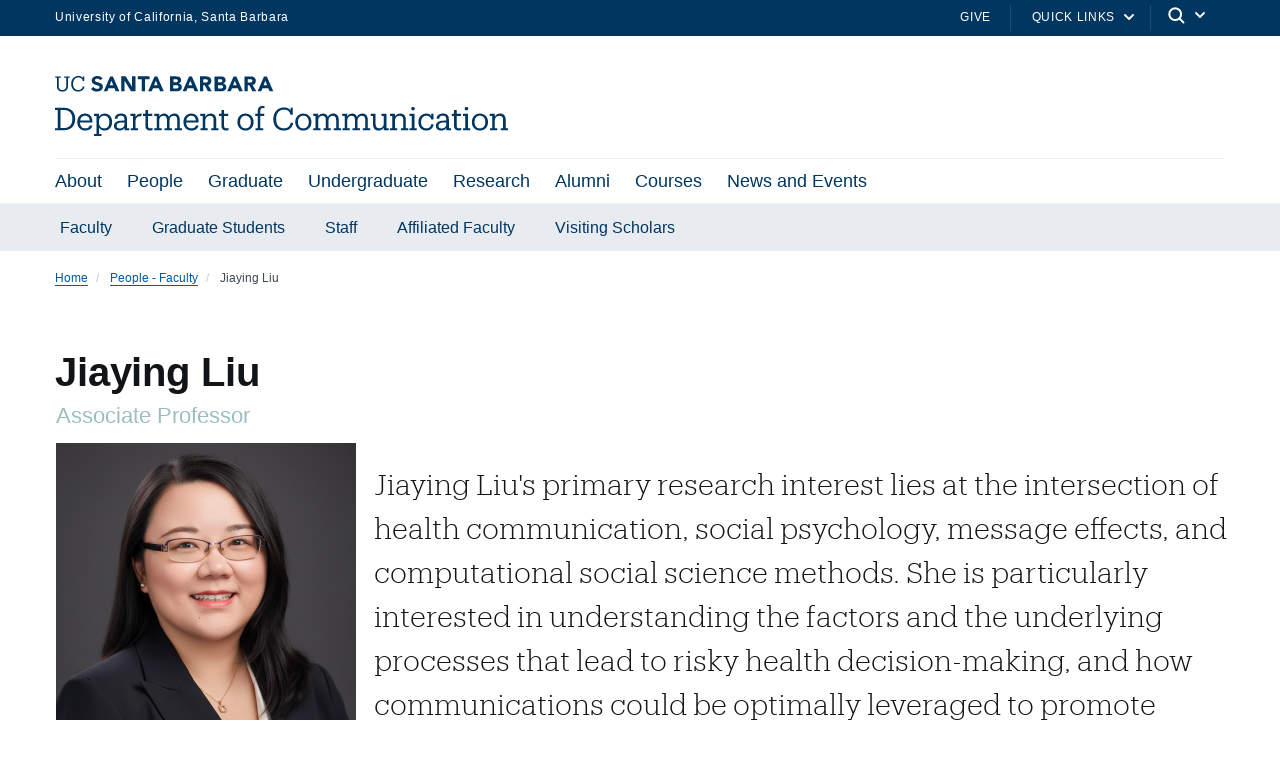

--- FILE ---
content_type: text/html; charset=UTF-8
request_url: https://www.comm.ucsb.edu/people/jiaying-liu
body_size: 22018
content:
  <!DOCTYPE html>
<html  lang="en" dir="ltr" prefix="content: http://purl.org/rss/1.0/modules/content/  dc: http://purl.org/dc/terms/  foaf: http://xmlns.com/foaf/0.1/  og: http://ogp.me/ns#  rdfs: http://www.w3.org/2000/01/rdf-schema#  schema: http://schema.org/  sioc: http://rdfs.org/sioc/ns#  sioct: http://rdfs.org/sioc/types#  skos: http://www.w3.org/2004/02/skos/core#  xsd: http://www.w3.org/2001/XMLSchema# ">
  <head>
    <meta charset="utf-8" />
<script async src="https://www.googletagmanager.com/gtag/js?id=UA-81895733-10"></script>
<script>window.dataLayer = window.dataLayer || [];function gtag(){dataLayer.push(arguments)};gtag("js", new Date());gtag("set", "developer_id.dMDhkMT", true);gtag("config", "UA-81895733-10", {"groups":"default","anonymize_ip":true,"page_placeholder":"PLACEHOLDER_page_path","allow_ad_personalization_signals":false});gtag("config", "G-BV90PC0SLT", {"groups":"default","page_placeholder":"PLACEHOLDER_page_location","allow_ad_personalization_signals":false});</script>
<style>/* @see https://github.com/aFarkas/lazysizes#broken-image-symbol */.js img.lazyload:not([src]) { visibility: hidden; }/* @see https://github.com/aFarkas/lazysizes#automatically-setting-the-sizes-attribute */.js img.lazyloaded[data-sizes=auto] { display: block; width: 100%; }</style>
<link rel="canonical" href="https://www.comm.ucsb.edu/people/jiaying-liu" />
<meta name="Generator" content="Drupal 10 (https://www.drupal.org)" />
<meta name="MobileOptimized" content="width" />
<meta name="HandheldFriendly" content="true" />
<meta name="viewport" content="width=device-width, initial-scale=1.0" />

    <title>Jiaying Liu | Department of Communication - UC Santa Barbara</title>
    <link rel="stylesheet" media="all" href="/sites/default/files/css/css_nlMpUOTVNJFIhnsobSosM8G_TxQwhk_qsOggb2TF2xQ.css?delta=0&amp;language=en&amp;theme=ucsbwebsub&amp;include=[base64]" />
<link rel="stylesheet" media="all" href="/sites/default/files/css/css_0xjaxUA38G-UGs2aWkFrBXG5Q2QUAneCNjSFxLP4RXI.css?delta=1&amp;language=en&amp;theme=ucsbwebsub&amp;include=[base64]" />
<link rel="stylesheet" media="all" href="https://webfonts.brand.ucsb.edu/webfont.min.css" />
<link rel="stylesheet" media="all" href="/sites/default/files/css/css_09dXkvzgirLcywra3cbjujxQpH2nAtqu3-yeygt5wG0.css?delta=3&amp;language=en&amp;theme=ucsbwebsub&amp;include=[base64]" />
<link rel="stylesheet" media="all" href="/sites/default/files/css/css_N61gbQ0LssEl-spUdrZEbfD0J3GQAQlmXx04DUEOZwE.css?delta=4&amp;language=en&amp;theme=ucsbwebsub&amp;include=[base64]" />

    
  </head>
  <body class="path-node path-node-1339 page-node-type-people navbar-is-fixed-top has-glyphicons single-blog logo-size-1">
    <div id="body">
      
        <div class="dialog-off-canvas-main-canvas" data-off-canvas-main-canvas>
    

            
  
  
  

          <header class="navbar navbar-default navbar-fixed-top" id="navbar">
      <a href="#main-content" class="visually-hidden focusable skip-link">
        Skip to main content
      </a>
            <div id="eyebrow">
        <div class="inner">
          <div class="items">
            <div class="item">
              <a href="https://www.ucsb.edu/" class="edu-link">University of California, Santa Barbara</a>
            </div>
            <div class="item">
              <div class="inner">
                                                  <div class="give"><a href="/alumni/giving">Give</a></div>
                                                <div class="quick-links"><a href="#">Quick Links</a>
                  <svg width="100%" height="100%" viewBox="0 0 24 24" version="1.1" xmlns="http://www.w3.org/2000/svg" xmlns:xlink="http://www.w3.org/1999/xlink">
                    <path d="M12,12.5857864 L8.70710678,9.29289322 C8.31658249,8.90236893 7.68341751,8.90236893 7.29289322,9.29289322 C6.90236893,9.68341751 6.90236893,10.3165825 7.29289322,10.7071068 L11.2928932,14.7071068 C11.6834175,15.0976311 12.3165825,15.0976311 12.7071068,14.7071068 L16.7071068,10.7071068 C17.0976311,10.3165825 17.0976311,9.68341751 16.7071068,9.29289322 C16.3165825,8.90236893 15.6834175,8.90236893 15.2928932,9.29289322 L12,12.5857864 Z"></path>
                  </svg>
                </div>
                                <div class="search">
                  <span class="toggle-button">
                    <svg class="mag" width="100%" height="100%" viewBox="0 0 24 24" version="1.1" xmlns="http://www.w3.org/2000/svg" xmlns:xlink="http://www.w3.org/1999/xlink">
                      <path d="M15.2397415,16.6539551 C14.1023202,17.4996184 12.6929286,18 11.1666667,18 C7.39272088,18 4.33333333,14.9406125 4.33333333,11.1666667 C4.33333333,7.39272088 7.39272088,4.33333333 11.1666667,4.33333333 C14.9406125,4.33333333 18,7.39272088 18,11.1666667 C18,12.6929286 17.4996184,14.1023202 16.6539551,15.2397415 L20.2071068,18.7928932 C20.5976311,19.1834175 20.5976311,19.8165825 20.2071068,20.2071068 C19.8165825,20.5976311 19.1834175,20.5976311 18.7928932,20.2071068 L15.2397415,16.6539551 Z M11.1666667,16 C13.836043,16 16,13.836043 16,11.1666667 C16,8.49729038 13.836043,6.33333333 11.1666667,6.33333333 C8.49729038,6.33333333 6.33333333,8.49729038 6.33333333,11.1666667 C6.33333333,13.836043 8.49729038,16 11.1666667,16 Z"></path>
                    </svg>
                    <svg class="arrow" width="100%" height="100%" viewBox="0 0 24 24" version="1.1" xmlns="http://www.w3.org/2000/svg" xmlns:xlink="http://www.w3.org/1999/xlink">
                      <path d="M12,12.5857864 L8.70710678,9.29289322 C8.31658249,8.90236893 7.68341751,8.90236893 7.29289322,9.29289322 C6.90236893,9.68341751 6.90236893,10.3165825 7.29289322,10.7071068 L11.2928932,14.7071068 C11.6834175,15.0976311 12.3165825,15.0976311 12.7071068,14.7071068 L16.7071068,10.7071068 C17.0976311,10.3165825 17.0976311,9.68341751 16.7071068,9.29289322 C16.3165825,8.90236893 15.6834175,8.90236893 15.2928932,9.29289322 L12,12.5857864 Z"></path>
                    </svg>
                  </span>
                </div>
              </div>
            </div>
          </div>
        </div>
      </div>
              <div class="container-fluid">
            <div class="navbar-header">
          <div class="region region-navigation">
      <a class="logo navbar-btn pull-left logo-size-1" href="/" title="Home" rel="home">
                  <?xml version="1.0" encoding="utf-8"?>
<!-- Generator: Adobe Illustrator 27.5.0, SVG Export Plug-In . SVG Version: 6.00 Build 0)  -->
<svg version="1.1" xmlns="http://www.w3.org/2000/svg" xmlns:xlink="http://www.w3.org/1999/xlink" x="0px" y="0px"
	 viewBox="0 0 604.8 80.13" style="enable-background:new 0 0 604.8 80.13;" xml:space="preserve">
<style type="text/css">
	.st0{display:none;}
	.st1{display:inline;fill:#003660;}
	.st2{fill:#FFFFFF;}
	.st3{fill:#15385F;}
	.st4{fill:#231F20;}
	.st5{fill:#003764;}
	.st6{fill:#003660;}
</style>
<g id="Layer_2" class="st0">
</g>
<g id="Template">
	<path class="st3" d="M0,69.63h3.78V45.31H0v-2.86h11.72c10.33,0,15.21,6.38,15.21,14.74v0.38c0,8.32-4.79,14.91-15.29,14.91H0
		V69.63z M11.55,69.5c7.73,0,11.59-4.62,11.59-11.97v-0.34c0-6.93-3.36-11.8-11.63-11.8H7.44V69.5H11.55z M29.78,61.73V61.4
		c0-6.64,4.24-11.26,10.29-11.26c5.08,0,9.87,3.07,9.87,10.92v1.13H33.39c0.17,5,2.56,7.77,7.06,7.77c3.4,0,5.38-1.26,5.84-3.82
		h3.49c-0.76,4.41-4.41,6.72-9.37,6.72C34.19,72.86,29.78,68.5,29.78,61.73z M46.37,59.38c-0.34-4.54-2.69-6.34-6.3-6.34
		c-3.57,0-5.97,2.44-6.55,6.34H46.37z M52.21,80.13V77.4h3.07V53.37h-3.15v-2.86h6.64v3.87c1.26-2.31,4.24-4.24,7.44-4.24
		c5.76,0,10,4.2,10,11.05v0.34c0,6.72-3.95,11.34-10,11.34c-3.61,0-6.17-1.81-7.44-4.07v8.61h3.45v2.73H52.21z M72.58,61.69v-0.34
		c0-5.54-3.07-8.32-6.76-8.32c-4.08,0-7.18,2.73-7.18,8.32v0.34c0,5.54,2.98,8.28,7.22,8.28C70.23,69.96,72.58,67.02,72.58,61.69z
		 M85.93,72.86c-3.99,0-7.14-1.97-7.14-6.47c0-5.12,5.29-6.8,10.84-6.8h3.07v-1.6c0-3.7-1.47-4.96-4.62-4.96
		c-2.94,0-4.54,1.09-4.87,3.95h-3.49c0.42-5.17,4.37-6.85,8.53-6.85c4.12,0,7.94,1.51,7.94,7.86v11.76h2.94v2.73H92.7v-3.03
		C91.23,71.73,89.08,72.86,85.93,72.86z M92.7,64.8v-2.73h-2.94c-4.33,0-7.48,1.13-7.48,4.33c0,1.97,1.01,3.7,3.99,3.7
		C89.88,70.09,92.7,68.2,92.7,64.8z M100.97,72.49v-2.73h3.07V53.37h-3.15v-2.86h6.64v4.2c1.05-2.31,3.28-4.54,7.9-4.58v3.44
		c-4.79-0.04-7.9,1.47-7.9,6.85v9.33h3.36v2.73H100.97z M120.67,66.98V53.46h-3.15v-2.94h3.15v-5h3.49v5h5.67v2.94h-5.67v13.19
		c0,2.1,0.97,3.19,3.15,3.19c0.88,0,1.85-0.17,2.86-0.5v2.94c-0.97,0.29-1.89,0.5-3.15,0.5C122.6,72.78,120.67,70.43,120.67,66.98z
		 M132.64,72.49v-2.73h3.07V53.37h-3.15v-2.86h6.64v3.61c0.88-2.1,3.28-3.99,6.43-3.99c2.81,0,5.29,1.18,6.43,4.45
		c1.47-3.07,4.54-4.45,7.27-4.45c3.95,0,7.27,2.35,7.27,8.74v10.88h3.07v2.73h-9.7v-2.73h3.15V58.62c0-3.87-1.51-5.46-4.54-5.46
		c-2.86,0-5.67,1.93-5.67,5.88v10.71h3.15v2.73h-9.79v-2.73h3.15V58.62c0-3.87-1.51-5.46-4.54-5.46c-2.86,0-5.67,1.93-5.67,5.88
		v10.71h3.15v2.73H132.64z M171.53,61.73V61.4c0-6.64,4.24-11.26,10.29-11.26c5.08,0,9.87,3.07,9.87,10.92v1.13h-16.55
		c0.17,5,2.56,7.77,7.06,7.77c3.4,0,5.38-1.26,5.84-3.82h3.49c-0.76,4.41-4.41,6.72-9.37,6.72
		C175.94,72.86,171.53,68.5,171.53,61.73z M188.12,59.38c-0.34-4.54-2.69-6.34-6.3-6.34c-3.57,0-5.96,2.44-6.55,6.34H188.12z
		 M194.17,72.49v-2.73h3.07V53.37h-3.15v-2.86h6.64v3.7c1.01-2.06,3.4-4.07,6.89-4.07c4.41,0,7.64,2.35,7.64,8.7v10.92h3.07v2.73
		h-9.7v-2.73h3.15V58.58c0-3.7-1.68-5.42-5.08-5.42c-3.11,0-5.96,2.06-5.96,5.92v10.67h3.15v2.73H194.17z M222.26,66.98V53.46h-3.15
		v-2.94h3.15v-5h3.49v5h5.67v2.94h-5.67v13.19c0,2.1,0.97,3.19,3.15,3.19c0.88,0,1.85-0.17,2.86-0.5v2.94
		c-0.97,0.29-1.89,0.5-3.15,0.5C224.2,72.78,222.26,70.43,222.26,66.98z M243.51,61.69v-0.34c0-6.6,4.58-11.21,10.8-11.21
		s10.79,4.58,10.79,11.17v0.34c0,6.64-4.58,11.21-10.84,11.21C248.01,72.86,243.51,68.12,243.51,61.69z M261.5,61.69V61.4
		c0-5.08-2.82-8.36-7.18-8.36c-4.41,0-7.18,3.28-7.18,8.32v0.34c0,5,2.73,8.28,7.18,8.28C258.72,69.96,261.5,66.65,261.5,61.69z
		 M267.58,72.49v-2.73h3.07v-16.3h-3.15v-2.94h3.15v-3.57c0-4.45,2.18-7.06,6.55-7.06c1.13,0,1.72,0.13,2.61,0.42v2.94
		c-0.63-0.25-1.51-0.46-2.48-0.46c-2.27,0-3.19,1.55-3.19,3.82v3.91h5.38v2.94h-5.38v16.3h3.95v2.73H267.58z M305.47,72.86
		c-8.7,0-14.03-5.96-14.03-15.21v-0.34c0-8.9,5.96-15.33,14.24-15.33c3.78,0,7.06,1.26,8.61,4.03v-3.57h3.28v9.37h-3.07
		c-1.22-5-4.33-6.93-8.91-6.93c-6.22,0-10.38,4.83-10.38,12.39v0.34c0,7.64,3.86,12.27,10.33,12.27c4.91,0,8.32-2.48,9.07-7.35h3.4
		C316.98,69.46,312.19,72.86,305.47,72.86z M320.75,61.69v-0.34c0-6.6,4.58-11.21,10.79-11.21c6.22,0,10.8,4.58,10.8,11.17v0.34
		c0,6.64-4.58,11.21-10.84,11.21C325.25,72.86,320.75,68.12,320.75,61.69z M338.73,61.69V61.4c0-5.08-2.81-8.36-7.18-8.36
		c-4.41,0-7.18,3.28-7.18,8.32v0.34c0,5,2.73,8.28,7.18,8.28C335.96,69.96,338.73,66.65,338.73,61.69z M344.86,72.49v-2.73h3.07
		V53.37h-3.15v-2.86h6.64v3.61c0.88-2.1,3.28-3.99,6.43-3.99c2.81,0,5.29,1.18,6.43,4.45c1.47-3.07,4.54-4.45,7.27-4.45
		c3.95,0,7.27,2.35,7.27,8.74v10.88h3.07v2.73h-9.7v-2.73h3.15V58.62c0-3.87-1.51-5.46-4.54-5.46c-2.86,0-5.67,1.93-5.67,5.88v10.71
		h3.15v2.73h-9.79v-2.73h3.15V58.62c0-3.87-1.51-5.46-4.54-5.46c-2.86,0-5.67,1.93-5.67,5.88v10.71h3.15v2.73H344.86z M383.71,72.49
		v-2.73h3.07V53.37h-3.15v-2.86h6.64v3.61c0.88-2.1,3.28-3.99,6.43-3.99c2.81,0,5.29,1.18,6.43,4.45c1.47-3.07,4.54-4.45,7.27-4.45
		c3.95,0,7.27,2.35,7.27,8.74v10.88h3.07v2.73h-9.71v-2.73h3.15V58.62c0-3.87-1.51-5.46-4.54-5.46c-2.86,0-5.67,1.93-5.67,5.88
		v10.71h3.15v2.73h-9.79v-2.73h3.15V58.62c0-3.87-1.51-5.46-4.54-5.46c-2.86,0-5.67,1.93-5.67,5.88v10.71h3.15v2.73H383.71z
		 M432.14,72.86c-4.33,0-7.56-2.35-7.56-8.7V53.37h-3.07v-2.86h6.55v13.78c0,3.82,1.68,5.54,5,5.54c3.03,0,5.88-2.06,5.88-6.05
		V53.37h-3.07v-2.86h6.55v19.24h3.07v2.73h-6.55v-3.7C437.93,70.85,435.54,72.86,432.14,72.86z M447.34,72.49v-2.73h3.07V53.37
		h-3.15v-2.86h6.64v3.7c1.01-2.06,3.4-4.07,6.89-4.07c4.41,0,7.65,2.35,7.65,8.7v10.92h3.07v2.73h-9.7v-2.73h3.15V58.58
		c0-3.7-1.68-5.42-5.08-5.42c-3.11,0-5.96,2.06-5.96,5.92v10.67h3.15v2.73H447.34z M473.34,72.49v-2.73h3.07V53.37h-3.15v-2.86h6.64
		v19.24h3.15v2.73H473.34z M475.56,43.58c0-1.34,1.09-2.35,2.39-2.35c1.3,0,2.39,1.01,2.39,2.35c0,1.34-1.09,2.39-2.39,2.39
		C476.66,45.98,475.56,44.93,475.56,43.58z M502.24,50.51h3.07v7.44h-2.98c-0.76-2.94-2.77-4.91-6.51-4.91
		c-3.99,0-7.06,3.19-7.06,8.36v0.34c0,5.38,2.94,8.23,7.18,8.23c3.11,0,5.92-1.81,6.3-5.38h3.23c-0.46,4.75-4.28,8.28-9.58,8.28
		c-6.13,0-10.75-4.33-10.75-11.13V61.4c0-6.72,4.79-11.26,10.67-11.26c3.7,0,5.54,1.47,6.43,3.23V50.51z M515.63,72.86
		c-3.99,0-7.14-1.97-7.14-6.47c0-5.12,5.29-6.8,10.84-6.8h3.07v-1.6c0-3.7-1.47-4.96-4.62-4.96c-2.94,0-4.54,1.09-4.87,3.95h-3.49
		c0.42-5.17,4.37-6.85,8.53-6.85c4.12,0,7.94,1.51,7.94,7.86v11.76h2.94v2.73h-6.43v-3.03C520.92,71.73,518.78,72.86,515.63,72.86z
		 M522.4,64.8v-2.73h-2.94c-4.33,0-7.48,1.13-7.48,4.33c0,1.97,1.01,3.7,3.99,3.7C519.58,70.09,522.4,68.2,522.4,64.8z
		 M532.77,66.98V53.46h-3.15v-2.94h3.15v-5h3.49v5h5.67v2.94h-5.67v13.19c0,2.1,0.97,3.19,3.15,3.19c0.88,0,1.85-0.17,2.86-0.5v2.94
		c-0.97,0.29-1.89,0.5-3.15,0.5C534.7,72.78,532.77,70.43,532.77,66.98z M544.74,72.49v-2.73h3.07V53.37h-3.15v-2.86h6.64v19.24
		h3.15v2.73H544.74z M546.96,43.58c0-1.34,1.09-2.35,2.39-2.35c1.3,0,2.39,1.01,2.39,2.35c0,1.34-1.09,2.39-2.39,2.39
		C548.06,45.98,546.96,44.93,546.96,43.58z M556.54,61.69v-0.34c0-6.6,4.58-11.21,10.8-11.21s10.79,4.58,10.79,11.17v0.34
		c0,6.64-4.58,11.21-10.84,11.21C561.03,72.86,556.54,68.12,556.54,61.69z M574.52,61.69V61.4c0-5.08-2.82-8.36-7.18-8.36
		c-4.41,0-7.18,3.28-7.18,8.32v0.34c0,5,2.73,8.28,7.18,8.28C571.75,69.96,574.52,66.65,574.52,61.69z M580.65,72.49v-2.73h3.07
		V53.37h-3.15v-2.86h6.64v3.7c1.01-2.06,3.4-4.07,6.89-4.07c4.41,0,7.65,2.35,7.65,8.7v10.92h3.07v2.73h-9.7v-2.73h3.15V58.58
		c0-3.7-1.68-5.42-5.08-5.42c-3.11,0-5.96,2.06-5.96,5.92v10.67h3.15v2.73H580.65z M238.44,0.51h3.64l8.69,19.97h-4.96l-1.72-4.23
		h-7.76l-1.66,4.23h-4.85L238.44,0.51z M240.13,6.32l-2.43,6.2h4.88L240.13,6.32z M213.08,0.51h7.45c0.86,0,1.73,0.06,2.61,0.18
		c0.87,0.12,1.66,0.37,2.35,0.73c0.7,0.37,1.26,0.88,1.69,1.54c0.43,0.66,0.65,1.53,0.65,2.62c0,1.13-0.31,2.06-0.94,2.81
		c-0.63,0.74-1.46,1.27-2.5,1.59v0.06c0.66,0.09,1.25,0.28,1.79,0.55c0.54,0.27,1,0.62,1.38,1.04c0.39,0.42,0.68,0.92,0.89,1.48
		c0.21,0.56,0.31,1.17,0.31,1.81c0,1.05-0.23,1.93-0.68,2.64c-0.45,0.7-1.03,1.27-1.75,1.71s-1.52,0.74-2.41,0.93
		c-0.89,0.19-1.78,0.28-2.67,0.28h-8.18V0.51z M217.48,8.49h3.19c0.34,0,0.67-0.04,1-0.11c0.33-0.07,0.62-0.2,0.89-0.37
		c0.26-0.17,0.47-0.39,0.63-0.68c0.16-0.28,0.24-0.62,0.24-1.02c0-0.41-0.09-0.76-0.27-1.03c-0.18-0.27-0.41-0.48-0.69-0.63
		c-0.28-0.15-0.6-0.26-0.96-0.32c-0.36-0.07-0.71-0.1-1.04-0.1h-2.99V8.49z M217.48,16.75h3.95c0.34,0,0.68-0.04,1.03-0.11
		c0.35-0.07,0.66-0.21,0.94-0.39c0.28-0.19,0.51-0.43,0.69-0.73c0.18-0.3,0.27-0.67,0.27-1.1c0-0.47-0.12-0.85-0.35-1.14
		c-0.24-0.29-0.53-0.51-0.89-0.66c-0.36-0.15-0.74-0.25-1.16-0.31c-0.41-0.06-0.8-0.08-1.16-0.08h-3.33V16.75z M252.86,0.51h7.73
		c1.02,0,1.98,0.1,2.89,0.3c0.91,0.2,1.71,0.53,2.4,0.99c0.69,0.46,1.23,1.08,1.64,1.86c0.4,0.78,0.61,1.75,0.61,2.92
		c0,1.41-0.37,2.61-1.1,3.6c-0.73,0.99-1.8,1.61-3.22,1.88l5.08,8.43h-5.27l-4.17-7.98h-2.17v7.98h-4.4V0.51z M257.26,8.77h2.59
		c0.39,0,0.81-0.01,1.26-0.04c0.44-0.03,0.84-0.11,1.2-0.25c0.36-0.14,0.65-0.36,0.89-0.66c0.23-0.3,0.35-0.72,0.35-1.27
		c0-0.51-0.1-0.91-0.31-1.21c-0.21-0.3-0.47-0.53-0.79-0.69c-0.32-0.16-0.69-0.27-1.1-0.32c-0.41-0.06-0.82-0.08-1.21-0.08h-2.88
		V8.77z M179.01,0.51h3.64l8.69,19.97h-4.96l-1.72-4.23h-7.76l-1.66,4.23h-4.85L179.01,0.51z M180.7,6.32l-2.43,6.2h4.88L180.7,6.32
		z M279.11,0.51h3.64l8.69,19.97h-4.96l-1.72-4.23H277l-1.66,4.23h-4.85L279.11,0.51z M280.8,6.32l-2.43,6.2h4.88L280.8,6.32z
		 M153.66,0.5h7.45c0.86,0,1.73,0.06,2.61,0.18c0.87,0.12,1.66,0.37,2.35,0.73c0.7,0.37,1.26,0.88,1.69,1.54
		c0.43,0.66,0.65,1.53,0.65,2.62c0,1.13-0.31,2.06-0.94,2.81c-0.63,0.74-1.46,1.27-2.5,1.59v0.06c0.66,0.09,1.25,0.28,1.79,0.55
		c0.54,0.27,1,0.62,1.38,1.04c0.39,0.42,0.68,0.92,0.89,1.48c0.21,0.56,0.31,1.17,0.31,1.81c0,1.05-0.23,1.93-0.68,2.64
		c-0.45,0.7-1.03,1.27-1.75,1.71c-0.71,0.43-1.52,0.74-2.41,0.93c-0.89,0.19-1.78,0.28-2.67,0.28h-8.18V0.5z M158.06,8.49h3.19
		c0.34,0,0.67-0.04,1-0.11c0.33-0.07,0.62-0.2,0.89-0.37c0.26-0.17,0.47-0.39,0.63-0.68c0.16-0.28,0.24-0.62,0.24-1.02
		c0-0.41-0.09-0.76-0.27-1.03c-0.18-0.27-0.41-0.48-0.69-0.63c-0.28-0.15-0.6-0.26-0.96-0.32c-0.36-0.07-0.71-0.1-1.04-0.1h-2.99
		V8.49z M158.06,16.75H162c0.34,0,0.68-0.04,1.03-0.11c0.35-0.07,0.66-0.21,0.94-0.39c0.28-0.19,0.51-0.43,0.69-0.73
		c0.18-0.3,0.27-0.67,0.27-1.1c0-0.47-0.12-0.85-0.35-1.14c-0.24-0.29-0.53-0.51-0.89-0.66c-0.36-0.15-0.74-0.25-1.16-0.31
		c-0.41-0.06-0.8-0.08-1.16-0.08h-3.33V16.75z M193.43,0.5h7.73c1.02,0,1.98,0.1,2.89,0.3c0.91,0.2,1.71,0.53,2.4,0.99
		c0.69,0.46,1.23,1.08,1.64,1.86c0.4,0.78,0.61,1.75,0.61,2.92c0,1.41-0.37,2.61-1.1,3.6c-0.73,0.99-1.8,1.61-3.22,1.88l5.08,8.43
		h-5.27L200,12.49h-2.17v7.98h-4.4V0.5z M197.83,8.77h2.59c0.39,0,0.81-0.01,1.26-0.04c0.44-0.03,0.84-0.11,1.2-0.25
		c0.36-0.14,0.65-0.36,0.89-0.66c0.23-0.3,0.35-0.72,0.35-1.27c0-0.51-0.1-0.91-0.31-1.21c-0.21-0.3-0.47-0.53-0.79-0.69
		c-0.32-0.16-0.69-0.27-1.1-0.32c-0.41-0.06-0.82-0.08-1.21-0.08h-2.88V8.77z M73.66,0.51h3.64l8.69,19.97h-4.96l-1.72-4.23h-7.76
		l-1.66,4.23h-4.85L73.66,0.51z M75.35,6.32l-2.43,6.2h4.88L75.35,6.32z M132.93,0.51h3.64l8.69,19.97h-4.96l-1.72-4.23h-7.76
		l-1.66,4.23h-4.85L132.93,0.51z M134.63,6.32l-2.43,6.2h4.88L134.63,6.32z M88.42,0.5h5.98l8.49,13.88h0.06V0.5h4.4v19.97h-5.75
		L92.88,6.26h-0.06v14.21h-4.4V0.5z M115.92,4.4h-5.51V0.5h15.79V4.4h-5.88v16.08h-4.4V4.4z M9.78,20.79
		c-4.64,0-7.27-2.71-7.27-7.64L2.51,2.43H0.25V0.51h7.27v1.92H4.97L4.97,12.87c0,4.24,1.5,5.88,4.86,5.88c3.22,0,5.15-1.3,5.15-6.25
		l0.01-10.07h-2.55V0.51h7.27v1.92h-2.26l-0.01,10.41C17.44,17.76,14.98,20.79,9.78,20.79z M37.22,13.83
		c-0.51,3.28-2.8,4.95-6.11,4.95c-4.36,0-6.96-3.11-6.96-8.26V10.3c0-5.09,2.8-8.34,6.98-8.34c3.08,0,5.18,1.3,6,4.67h2.06l0-6.11
		H37l0,2.21C35.95,0.85,33.74,0,31.2,0c-5.57,0-9.59,4.33-9.59,10.32v0.23c0,6.22,3.59,10.24,9.45,10.24c4.45,0,7.63-2.22,8.41-6.72
		L37.22,13.83z M57.62,8.55c-2.35-0.63-4.29-1.26-4.29-2.72c0-0.92,0.72-2.29,2.69-2.29c1.97,0,3.44,0.68,4.5,2.08l2.8-2.44
		C61.55,0.42,58.3,0,56.52,0c-4.44,0-7.54,2.57-7.54,6.24c0,3.65,3.34,5.07,6.63,5.99c2.78,0.78,3.88,1.16,3.88,2.84
		c0,1.33-1.18,2.16-3.09,2.16c-3.05,0-4.73-2.02-5.22-2.72l-3.02,2.58c1.53,2.45,4.18,3.69,7.87,3.69c4.6,0,7.82-2.65,7.82-6.46
		C63.84,10.5,60.63,9.34,57.62,8.55z"/>
</g>
</svg>

            
      </a>

  </div>

                          <button type="button" class="navbar-toggle" data-toggle="collapse" data-target="#navbar-collapse">
            <span class="sr-only">Toggle navigation</span>
            <span class="icon-bar"></span>
            <span class="icon-bar"></span>
            <span class="icon-bar"></span>
          </button>
              </div>

                    <div id="navbar-collapse" class="navbar-collapse collapse">
            <div class="region region-navigation-collapsible">
    <div class="search-block-form block block-search block-search-form-block" data-drupal-selector="search-block-form" id="block-searchform" role="search">
  
      <h2 class="visually-hidden">Search</h2>
    
      <div class="forum-forms">
  <form action="/search/node" method="get" id="search-block-form" accept-charset="UTF-8">
    <div class="form-item js-form-item form-type-search js-form-type-search form-item-keys js-form-item-keys form-no-label form-group">
      <label for="edit-keys" class="control-label sr-only">Search</label>
  
  
  <div class="input-group"><input title="Enter the terms you wish to search for." data-drupal-selector="edit-keys" class="form-search form-control" placeholder="Search" type="search" id="edit-keys" name="keys" value="" size="15" maxlength="128" /><span class="input-group-btn"><button type="submit" value="Search" class="button js-form-submit form-submit btn-primary btn icon-only"><span class="sr-only">Search</span><span class="icon glyphicon glyphicon-search" aria-hidden="true"></span></button></span></div>

  
  
      <div id="edit-keys--description" class="description help-block">
      Enter the terms you wish to search for.
    </div>
  </div>
<div class="form-actions form-group js-form-wrapper form-wrapper" data-drupal-selector="edit-actions" id="edit-actions"></div>

  </form>
</div>

  </div>




  

<nav aria-labelledby="block-ucsbwebsub-mainnavigation-menu" id="block-ucsbwebsub-mainnavigation" class="ucsbwebsub-main-nav primary-nav-block">
            
  <h2 class="visually-hidden" id="block-ucsbwebsub-mainnavigation-menu">Main navigation</h2>
  

        
              <ul class="menu nav navbar-nav">
                 
      
                        <li  class="dropdown">
            <a href="" class="dropdown-toggle" data-toggle="dropdown">About <span class="caret"></span></a>
                          <div class="menu dropdown-menu"><ul>
                 
      
              <li   class="dropdown"  class="dropdown"><a href="/about/about" data-drupal-link-system-path="node/1250">About Us</a></li>
          
             
      
              <li   class="dropdown"  class="dropdown"><a href="/research" data-drupal-link-system-path="node/235">Areas of Study in the Department</a></li>
          
             
      
              <li   class="dropdown"  class="dropdown"><a href="/about/contact-and-facilities-page" data-drupal-link-system-path="node/1232">Contact and Facilities</a></li>
          
             
      
              <li   class="dropdown"  class="dropdown"><a href="/about/reservation" data-drupal-link-system-path="node/817">Reserve Room or Lab Space</a></li>
          
             
      
              <li   class="dropdown"  class="dropdown"><a href="/about/diversity-equity-inclusion-page" data-drupal-link-system-path="node/1230">Diversity, Equity, and Inclusion</a></li>
          
        </ul>
        </div>
      
          </li>
                  
             
      
                        <li  class="dropdown">
            <a href="/people" class="dropdown-toggle" data-toggle="dropdown">People <span class="caret"></span></a>
                          <div class="dropdown-menu menu"><ul>
                 
      
              <li   class="dropdown"  class="dropdown"><a href="/people/faculty" data-drupal-link-system-path="node/1260">Faculty</a></li>
          
             
      
              <li   class="dropdown"  class="dropdown"><a href="/people/grad" data-drupal-link-system-path="node/1263">Graduate Students</a></li>
          
             
      
              <li   class="dropdown"  class="dropdown"><a href="/people/staff" data-drupal-link-system-path="node/1264">Staff</a></li>
          
             
      
              <li   class="dropdown"  class="dropdown"><a href="/people/affiliated" data-drupal-link-system-path="node/1265">Affiliated Faculty</a></li>
          
             
      
              <li   class="dropdown"  class="dropdown"><a href="/people/emeriti" data-drupal-link-system-path="node/1266">Emeriti Faculty</a></li>
          
             
      
              <li   class="dropdown"  class="dropdown"><a href="/people/visiting-scholars-page" data-drupal-link-system-path="node/350">Visiting Scholars</a></li>
          
        </ul>
        </div>
      
          </li>
                  
             
      
                        <li  class="dropdown">
            <a href="/graduate" class="dropdown-toggle" data-toggle="dropdown">Graduate <span class="caret"></span></a>
                          <div class="dropdown-menu menu"><ul>
                 
      
              <li   class="dropdown"  class="dropdown"><a href="/graduate" data-drupal-link-system-path="node/186">Graduate Overview</a></li>
          
             
      
              <li   class="dropdown"  class="dropdown"><a href="/graduate/prospective" data-drupal-link-system-path="node/775">Prospective Students</a></li>
          
             
      
              <li   class="dropdown"  class="dropdown"><a href="/graduate/current" data-drupal-link-system-path="node/771">Current Students</a></li>
          
             
      
              <li   class="dropdown"  class="dropdown"><a href="/graduate/graduate-alumni-profiles-page" data-drupal-link-system-path="node/363">Graduate Alumni Profiles</a></li>
          
             
      
              <li   class="dropdown"  class="dropdown"><a href="/graduate/gsacc-graduate-student-advisory-committee-chair" data-drupal-link-system-path="node/377">Graduate Student Advisory Committee (GSACC)</a></li>
          
        </ul>
        </div>
      
          </li>
                  
             
      
                        <li  class="dropdown">
            <a href="/undergrad" class="dropdown-toggle" data-toggle="dropdown">Undergraduate <span class="caret"></span></a>
                          <div class="dropdown-menu menu"><ul>
                 
      
              <li   class="dropdown"  class="dropdown"><a href="/undergrad" data-drupal-link-system-path="node/187">Undergraduate Overview</a></li>
          
             
      
              <li   class="dropdown"  class="dropdown"><a href="/undergrad/advising" data-drupal-link-system-path="node/773">Academic Advising</a></li>
          
             
      
              <li   class="dropdown"  class="dropdown"><a href="/undergrad/undergrad-research-overview" data-drupal-link-system-path="node/1386">Undergraduate Research</a></li>
          
             
      
              <li   class="dropdown"  class="dropdown"><a href="/undergrad/abroad" data-drupal-link-system-path="node/397">Study Abroad</a></li>
          
             
      
              <li   class="dropdown"  class="dropdown"><a href="/undergrad/careers" data-drupal-link-system-path="node/415">Careers, Internships &amp; Mentoring</a></li>
          
             
      
              <li   class="dropdown"  class="dropdown"><a href="/undergrad/involvement" data-drupal-link-system-path="node/1251">Involvement Opportunities</a></li>
          
        </ul>
        </div>
      
          </li>
                  
             
      
                        <li  class="dropdown">
            <a href="/research" class="dropdown-toggle" data-toggle="dropdown">Research <span class="caret"></span></a>
                          <div class="dropdown-menu menu"><ul>
                 
      
              <li   class="dropdown"  class="dropdown"><a href="/research" data-drupal-link-system-path="node/235">Research Overview</a></li>
          
             
      
              <li   class="dropdown"  class="dropdown"><a href="/research/research-labs-page" data-drupal-link-system-path="node/789">Research Groups and Labs</a></li>
          
             
      
              <li   class="dropdown"  class="dropdown"><a href="/research/research-support-facilities-page" data-drupal-link-system-path="node/346">Research Facilities</a></li>
          
             
      
              <li   class="dropdown"  class="dropdown"><a href="/undergrad/involvement/research-opportunities" data-drupal-link-system-path="node/391">Get Involved in Research</a></li>
          
        </ul>
        </div>
      
          </li>
                  
             
      
                        <li  class="dropdown">
            <a href="/alumni-page" class="dropdown-toggle" data-toggle="dropdown">Alumni <span class="caret"></span></a>
                          <div class="dropdown-menu menu"><ul>
                 
      
              <li   class="dropdown"  class="dropdown"><a href="/alumni-page" data-drupal-link-system-path="node/237">Alumni Overview</a></li>
          
             
      
              <li   class="dropdown"  class="dropdown"><a href="/alumni/involvement" data-drupal-link-system-path="node/365">Get Involved</a></li>
          
             
      
              <li   class="dropdown"  class="dropdown"><a href="/alumni/giving" data-drupal-link-system-path="node/180">Give Back</a></li>
          
             
      
              <li   class="dropdown"  class="dropdown"><a href="/alumni/connect-us-page" data-drupal-link-system-path="node/895">Stay Connected</a></li>
          
             
      
              <li   class="dropdown"  class="dropdown"><a href="/council" data-drupal-link-system-path="node/359">Communication Alumni Council</a></li>
          
        </ul>
        </div>
      
          </li>
                  
             
      
              <li   class="dropdown"  class="dropdown"><a href="/courses" data-drupal-link-system-path="node/355">Courses</a></li>
          
             
      
                        <li  class="dropdown">
            <a href="/news-events" class="dropdown-toggle" data-toggle="dropdown">News and Events <span class="caret"></span></a>
                          <div class="dropdown-menu menu"><ul>
                 
      
              <li   class="dropdown"  class="dropdown"><a href="/news-events" data-drupal-link-system-path="node/317">News and Events Overview</a></li>
          
             
      
              <li   class="dropdown"  class="dropdown"><a href="/news-events/annual" data-drupal-link-system-path="node/274">Annual Events</a></li>
          
             
      
              <li   class="dropdown"  class="dropdown"><a href="/news-events/news" data-drupal-link-system-path="node/1261">News Archive</a></li>
          
             
      
              <li   class="dropdown"  class="dropdown"><a href="/news-events/events" data-drupal-link-system-path="node/1262">Events Archive</a></li>
          
             
      
              <li   class="dropdown"  class="dropdown"><a href="/news-events/gaucho" data-drupal-link-system-path="node/268">Gaucho Communicator (Newsletter)</a></li>
          
             
      
              <li   class="dropdown"  class="dropdown"><a href="/news-events/employment" data-drupal-link-system-path="node/769">Employment Opportunities</a></li>
          
        </ul>
        </div>
      
          </li>
                  
        </ul>
      


  </nav>

  </div>

            <div class="region region-navigation-quicklinks">
    <nav aria-labelledby="block-ucsbwebsub-quicklinks-menu" id="block-ucsbwebsub-quicklinks">
            
  <h2 class="visually-hidden" id="block-ucsbwebsub-quicklinks-menu">Quick links</h2>
  

        
              <ul class="menu nav">
                            <li>
        <a href="/about/contact-and-facilities-page" data-drupal-link-system-path="node/1232">Contact &amp; Facilities</a>
                  </li>
                        <li>
        <a href="/undergraduate/participation-credit" data-drupal-link-system-path="node/348">Undergrad Research Participation Credit</a>
                  </li>
        </ul>
  


  </nav>

  </div>

                      <div class="utility-bar">
              <ul class="menu nav">
                                <li><a href="/alumni/giving">Give</a></li>
                                              </ul>
            </div>
                  </div>
                    </div>
          </header>
    <main>
    <div class="main-container container-fluid js-quickedit-main-content">
      <div class="row">

                                      <div class="secondary-navigation">  <div class="region region-secondary-navigation">
    <nav aria-labelledby="block-peoplemenu-menu" id="block-peoplemenu">
            
  <h2 class="visually-hidden" id="block-peoplemenu-menu">People Menu</h2>
  

        
              <ul class="menu nav">
                            <li>
        <a href="/people/faculty" data-drupal-link-system-path="node/1260">Faculty</a>
                  </li>
                        <li>
        <a href="/people/grad" data-drupal-link-system-path="node/1263">Graduate Students</a>
                  </li>
                        <li>
        <a href="/people/staff" data-drupal-link-system-path="node/1264">Staff</a>
                  </li>
                        <li>
        <a href="/people/affiliated" data-drupal-link-system-path="node/1265">Affiliated Faculty</a>
                  </li>
                        <li>
        <a href="/visiting-scholars-page">Visiting Scholars</a>
                  </li>
        </ul>
  


  </nav>

  </div>
</div>
                  
                            

                  
        
                                      <div class="content-header has-secondary-navigation">
                <div class="region region-header">
      
  <ol  class="breadcrumb">
          <li >
                  <a href="/">Home</a>
              </li>
          <li >
                  <a href="/people/faculty">People - Faculty</a>
              </li>
          <li >
                  Jiaying Liu
              </li>
      </ol>

<div data-drupal-messages-fallback class="hidden"></div>
  

  <h1 class="page-header">
<span>Jiaying Liu</span>
</h1>
  

  </div>

            </div>

                  
                
                        <div class="col-sm-12 main-content-wrapper">

                    
                    
                    
                                              
                      
          
                                <div class="main-content">
              <a id="main-content"></a>
                <div class="region region-content">
    <article data-history-node-id="1339" about="/people/jiaying-liu" class="people is-promoted full clearfix">

  
    

  
  <div class="content">
    
      <div class="field field--name-field-affiliation field--type-entity-reference field--label-hidden field--items">
              <div class="field--item">Associate Professor</div>
          </div>
  
            <div class="field field--name-field-photo field--type-image field--label-hidden field--item">  <img src="/sites/default/files/styles/people_node/public/people/photo/Liu%20heatshot%20Sep25.png?itok=rXnmlOXP" width="300" height="365" alt="Jiaying Liu" loading="lazy" typeof="foaf:Image" class="img-responsive" />


</div>
      
      <div class="field field--name-field-tagline field--type-text-long field--label-hidden field--items">
              <div class="field--item"><h3 class="display-small"><span class="serif">Jiaying Liu's primary research interest lies at the intersection of health communication, social psychology, message effects, and computational social science methods. She is particularly interested in understanding the factors and the underlying processes that lead to risky health decision-making, and how communications could be optimally leveraged to promote desirable health behavior changes.</span></h3>
</div>
          </div>
  
  <div class="field field--name-field-bio field--type-text-long field--label-above">
    <div class="field--label">Bio</div>
              <div class="field--item"><p>Jiaying liu received her Ph.D. from the Annenberg school for Communication, University of Pennsylvania. Her research focuses on health communication, persuasion and social influence, message effects, computational and psychophysiological methods. Her recent research projects include conducting longitudinal analysis on nationally representative survey data to identify factors that predispose youth to cigarette and e-cigarette use; implementing online and eye-tracking experiments to identify persuasive message features and inform campaign formative evaluation; combining crowdsourcing and machine-based textual analysis to annotate large media text corpora; and employing neuroimaging methods to examine the underlying mechanisms of successful and counterproductive communication. Dr. Liu is actively involved in highly collaborative, interdisciplinary work. Her research has been published in leading communication, public health and psychology journals including <em>Journal of Communication</em>, <em>Human Communication Research</em>, <em>Communication Research</em>,&nbsp;<em>Journal of Computer-Mediated Communication</em>, <em>Communication Methods and Measures</em>, <em>Health Communication</em>, <em>American Journal of Preventive Medicine</em>, and <em>Psychological Bulletin</em>. She currently serves as a senior editor for&nbsp;<em>Health Communication</em>. Dr. Liu directs the Communication, Health, and Emerging Media Laboratory (CHARM Lab), and currently serves as the principal investigator on K01 and R21 awards, and a co-investigator on two R01 awards from the National Institutes of Health. She teaches courses in health communication, persuasion and social influence, message effects, and computational textual analysis methods.<br>
<br>
<a href="https://charmlab.comm.ucsb.edu/" title="charm lab web page link"><strong>The Communication, Health, and Emerging Media (CHARM) Laboratory</strong></a></p>

<p>The CHARM lab examines the cognitive, emotional, and social mechanisms underlying communication processes that shape people’s behaviors and health decision-making against the backdrop of the current new media landscape. Employing self-report survey measures, online and eye-tracking lab experiments, computerized textual analysis, and neuroimaging methods, researchers in the lab focus on theory-based persuasive health message design, social media analytics to unveil and track user-generated health discussions, and identifying environmental and individual level factors contributing to health behavior outcomes. CHARM lab looks to identify ways in which communication could be optimally leveraged to promote desirable health behavior changes, especially among vulnerable, marginalized, and underserved groups.</p>

<p><strong>Selected Publications:&nbsp;</strong></p>

<p>Liu, J., Wang, Y., &amp; Gay, J. (2025). <a href="https://www.tandfonline.com/doi/full/10.1080/17524032.2024.2441948#abstract">Promising campaign themes to promote active pro-environmental&nbsp;behaviors among U.S. coastal residents</a>. <i>Environmental Communication</i>, 1-25. DOI: 10.1080/17524032.2024.2441948</p>

<p>Liu, J., Shi, Z., Fabbricatore, J. L., McMains, J. T., Worsdale, A., Jones, E. C., Wang, Y., &amp; Sweet, L. H. (2024). <a href="https://academic.oup.com/ntr/advance-article-abstract/doi/10.1093/ntr/ntae257/7863347?redirectedFrom=fulltext">Vaping and smoking cue reactivity in young adult non-smoking electronic cigarette users: A functional neuroimaging study</a>. <i>Nicotine and Tobacco Research</i>, ntae257. DOI: 10.1093/ntr/ntae257</p>

<p>Liu, J., Shi, R., &amp; Hornik, R. (2024). <a href="https://www.tandfonline.com/doi/full/10.1080/10410236.2024.2344883">Modification mechanisms of descriptive norm perceptions toward vaping: The role of behavior prevalence and group size in an online setting</a>. <i>Health Communication</i>, 1–13. DOI: 10.1080/10410236.2024.2344883</p>

<p>Yang, S., Cotter, L. M., Lu, L., Kriss, L.A., Minich, M., Liu, J., Silver, L., Cascio, C.N. (2024). <a href="https://www.sciencedirect.com/science/article/pii/S009174352400032X">Countering online marketing and user endorsements with enhanced cannabis warning labels: An online experiment among at-risk youth and young adults</a>. <em>Preventive Medicine</em>. DOI: 10.1016/j.ypmed.2024.107877</p>

<p>So, J., &amp; Liu, J. (2023). <a href="https://academic.oup.com/hcr/article/49/4/383/7194689">The role of audience favorability in processing (un)familiar messages: A heuristic-systematic model perspective</a>. <em>Human Communication Research</em>, <em>49</em>(4):383-395. DOI: 10.1093/hcr/hqad024</p>

<p>Siegel, L., Liu, J., Gibson, L., &amp; Hornik, R. (2022). <a href="https://journals.sagepub.com/doi/full/10.1177/00936502211073290">Not all norm information is the same: Effects of normative content in the media on young people’s perceptions of e-cigarette and tobacco use norms</a>. <em>Communication Research</em>, 00936502211073290. DOI: 10.1177/00936502211073290</p>

<p>Hornik, R., Binns, S., Emery, S., Epstein, V. M., Jeong, M., Kim, K., Kim, Y., Kranzler, E. C., Jesch, E., Lee, S. J., Levin, A. V., Liu, J., O’Donnell, M. B., Siegel, L., Tran, H., Williams, S., Yang, Q., &amp; Gibson, L. A. (2022). <a href="https://academic.oup.com/joc/article/72/2/187/6506191">The effects of tobacco coverage in the public communication environment on young people’s decisions to smoke combustible cigarettes</a>. <em>Journal of Communication</em>, jqab052. DOI:10.1093/joc/jqab052</p>

<p>Lee, S. J., &amp; Liu, J. (2021). <a href="https://www.tandfonline.com/doi/full/10.1080/10410236.2021.1991638">Leveraging dynamic norm messages to promote counter-normative behaviors: The moderating role of current and future injunctive norms, attitude and self-efficacy</a>. <em>Health Communication</em>, <em>38</em>(6), 1071–1079. DOI: 10.1080/10410236.2021.1991638</p>

<p>Liu, J., Phua, J., Krugman, D., Xu, L., Nowak, G., &amp; Popova, L. (2020). <a href="https://academic.oup.com/ntr/article/23/5/815/6007516">Do young adults attend to health warnings in the first IQOS advertisement in the U.S.? An eye-tracking approach</a>. <em>Nicotine &amp; Tobacco Research, 23</em>(5), 815-822. DOI: 10.1093/ntr/ntaa243</p>

<p>Murashka, V., Liu, J., &amp; Peng, Y. (2020). <a href="https://www.tandfonline.com/doi/full/10.1080/10410236.2020.1773702">Fitspiration on Instagram: Identifying topic clusters in user comments to posts with objectification features</a>. <em>Health Communication</em>, <em>36</em>(12), 1537–1548. DOI: 10.1080/10410236.2020.1773702</p>

<p>Liu, J., O’Donnell, M., &amp; Falk, E. (2020). <a href="https://www.tandfonline.com/doi/full/10.1080/10410236.2020.1712521">Deliberation and valence as dissociable components of counterarguing among smokers: Evidence from neuroimaging and quantitative linguistic analysis</a>. <em>Health Communication</em>. <em>36</em>(6), 752-763. DOI: 10.1080/10410236.2020.1712521</p>

<p>Liu, J., Lochbuehler, K., Yang, Q., Gibson, L. A., &amp; Hornik, R. C. (2020). <a href="https://www.tandfonline.com/doi/full/10.1080/10810730.2019.1709925">Breadth of media scanning leads to vaping among youth and young adults: Evidence of direct and indirect pathways from a national longitudinal survey</a>. <em>Journal of Health Communication</em>, <em>25</em>(2), 91–104. DOI: 10.1080/10810730.2019.1709925</p>

<p>Liu, J., Siegel, L., Gibson, L. A., Kim, Y., Binns, S., Emery, S., Hornik, R. C. (2019). <a href="https://academic.oup.com/joc/article/69/6/563/5671615">Toward an aggregate, implicit and dynamic model of norm formation: Capturing large-scale media representations of dynamic descriptive norms through automated and crowdsourced content analysis</a>. <em>Journal of Communication</em>, <em>69</em>(6), 563–588. DOI: 10.1093/joc/jqz033</p>

<p>Sangalang, A., Volinsky, A.C., Liu, J., Yang, Q., Lee, S., Gibson, L.A., &amp; Hornik, R.C. (2019). <a href="https://www.sciencedirect.com/science/article/pii/S0749379718322414?via%3Dihub">Identifying potential campaign themes to prevent youth initiation of e-cigarettes</a>. <em>American Journal of Preventive Medicine</em>, <em>56</em>(5), S65–S75. DOI: 10.1016/j.amepre.2018.07.039</p>

<p>Liu, J., &amp; Shi, R. (2018). <a href="https://academic.oup.com/jcmc/article/24/1/1/5250526">How do online comments affect perceived descriptive norms of e-cigarette use? The role of quasi-statistical sense, valence perceptions, and exposure dosage</a>. <em>Journal of Computer-Mediated Communication</em>. DOI:10.1093/jcmc/zmy021</p>

<p>Liu, J., Zhao, S., Chen, X., Falk, E., &amp; Albarracín, D. (2017). <a href="https://psycnet.apa.org/record/2017-33545-001">The influence of peer behavior as a function of social cultural closeness: A meta-analysis of normative influence on adolescent smoking initiation and continuation</a>. <em>Psychological Bulletin</em>, <em>143</em>(10):1082–1115. DOI: 10.1037/bul0000113</p>

<p>Liu, J., &amp; Hornik, R. (2016). <a href="https://www.tandfonline.com/doi/full/10.1080/19312458.2016.1150442">Measuring exposure opportunities: Using exogenous measures in assessing effects of media exposure on smoking outcomes</a>. <em>Communication Methods and Measures</em>, <em>10</em>(2–3), 115–134. DOI: 10.1080/19312458.2016.1150442</p>
</div>
          </div>

  <div class="field field--name-field-education field--type-text-long field--label-above">
    <div class="field--label">Education</div>
              <div class="field--item"><p>Ph.D. (2017), University of Pennsylvania, Communication</p>
</div>
          </div>

  <div class="field field--name-field-contact-info field--type-link field--label-above">
    <div class="field--label">Contact</div>
          <div class="field--items">
              <div class="field--item"><a href="mailto:jiaying-liu@ucsb.edu">jiaying-liu@ucsb.edu</a></div>
          <div class="field--item"><span>Office: SSMS 4425</span></div>
          <div class="field--item"><a href="https://charmlab.comm.ucsb.edu/">Lab link</a></div>
              </div>
      </div>

  <div class="field field--name-field-research-topics-tags field--type-entity-reference field--label-above">
    <div class="field--label">Research Topic(s)</div>
          <div class="field--items">
              <div class="field--item"><a href="/taxonomy/term/382" hreflang="en">Computer-Mediated Communication</a></div>
          <div class="field--item"><a href="/taxonomy/term/394" hreflang="en">Health &amp; Wellness</a></div>
          <div class="field--item"><a href="/taxonomy/term/395" hreflang="en">Health Communication</a></div>
          <div class="field--item"><a href="/taxonomy/term/405" hreflang="en">Media Effects</a></div>
          <div class="field--item"><a href="/taxonomy/term/407" hreflang="en">Media Psychology</a></div>
          <div class="field--item"><a href="/taxonomy/term/412" hreflang="en">Persuasion &amp; Social Influence</a></div>
          <div class="field--item"><a href="/taxonomy/term/413" hreflang="en">Persuasion</a></div>
          <div class="field--item"><a href="/taxonomy/term/420" hreflang="en">Social Media</a></div>
              </div>
      </div>

  <div class="field field--name-field-research-area-s- field--type-entity-reference field--label-above">
    <div class="field--label">Research Area(s)</div>
          <div class="field--items">
              <div class="field--item"><a href="/taxonomy/term/376" hreflang="en">Media and Digital Communication</a></div>
              </div>
      </div>

  </div>

</article>

  </div>

            </div>
                  </div>

                      </div>
    </div>
  </main>


<footer>
  <div class="footer container-fluid">
    <div class="region region-footer">
      <div class="contextual-region block block-block-content clearfix">
        <div class="block-inner">
          <div class="field field--name-field-blades field--type-entity-reference-revisions field--label-hidden field--items">
            <div class="paragraph paragraph--type--column paragraph--view-mode--default col-sm-12 col-md-6">
              <div class="inner">
                <div class="field field--name-field-body field--type-text-long field--label-hidden field--item">
                  <div class="ucsb-wordmark">
                    <svg version="1.1" id="UCSantaBarbaraLogo" xmlns="http://www.w3.org/2000/svg" xmlns:xlink="http://www.w3.org/1999/xlink" x="0px" y="0px" viewBox="0 0 294 22.5" style="enable-background:new 0 0 294 22.5;" xml:space="preserve"><path d="M239.5,1.4h3.6l8.7,20h-5l-1.7-4.2h-7.8l-1.7,4.2h-4.9L239.5,1.4z M241.2,7.2l-2.4,6.2h4.9L241.2,7.2z
                     M214.2,1.4h7.4c0.9,0,1.7,0.1,2.6,0.2c0.9,0.1,1.7,0.4,2.4,0.7c0.7,0.4,1.3,0.9,1.7,1.5c0.4,0.7,0.6,1.5,0.6,2.6
                    c0,1.1-0.3,2.1-0.9,2.8c-0.6,0.7-1.5,1.3-2.5,1.6v0.1c0.7,0.1,1.3,0.3,1.8,0.5c0.5,0.3,1,0.6,1.4,1c0.4,0.4,0.7,0.9,0.9,1.5
                    c0.2,0.6,0.3,1.2,0.3,1.8c0,1.1-0.2,1.9-0.7,2.6c-0.5,0.7-1,1.3-1.7,1.7c-0.7,0.4-1.5,0.7-2.4,0.9c-0.9,0.2-1.8,0.3-2.7,0.3h-8.2
                    V1.4z M218.6,9.4h3.2c0.3,0,0.7,0,1-0.1c0.3-0.1,0.6-0.2,0.9-0.4c0.3-0.2,0.5-0.4,0.6-0.7c0.2-0.3,0.2-0.6,0.2-1
                    c0-0.4-0.1-0.8-0.3-1c-0.2-0.3-0.4-0.5-0.7-0.6c-0.3-0.2-0.6-0.3-1-0.3c-0.4-0.1-0.7-0.1-1-0.1h-3V9.4z M218.6,17.6h3.9
                    c0.3,0,0.7,0,1-0.1c0.3-0.1,0.7-0.2,0.9-0.4c0.3-0.2,0.5-0.4,0.7-0.7c0.2-0.3,0.3-0.7,0.3-1.1c0-0.5-0.1-0.9-0.4-1.1
                    c-0.2-0.3-0.5-0.5-0.9-0.7c-0.4-0.2-0.7-0.3-1.2-0.3c-0.4-0.1-0.8-0.1-1.2-0.1h-3.3V17.6z M253.9,1.4h7.7c1,0,2,0.1,2.9,0.3
                    c0.9,0.2,1.7,0.5,2.4,1c0.7,0.5,1.2,1.1,1.6,1.9c0.4,0.8,0.6,1.8,0.6,2.9c0,1.4-0.4,2.6-1.1,3.6c-0.7,1-1.8,1.6-3.2,1.9l5.1,8.4
                    h-5.3l-4.2-8h-2.2v8h-4.4V1.4z M258.3,9.7h2.6c0.4,0,0.8,0,1.3,0c0.4,0,0.8-0.1,1.2-0.3c0.4-0.1,0.7-0.4,0.9-0.7
                    c0.2-0.3,0.4-0.7,0.4-1.3c0-0.5-0.1-0.9-0.3-1.2c-0.2-0.3-0.5-0.5-0.8-0.7c-0.3-0.2-0.7-0.3-1.1-0.3c-0.4-0.1-0.8-0.1-1.2-0.1h-2.9
                    V9.7z M180.1,1.4h3.6l8.7,20h-5l-1.7-4.2H178l-1.7,4.2h-4.9L180.1,1.4z M181.8,7.2l-2.4,6.2h4.9L181.8,7.2z M280.2,1.4h3.6l8.7,20
                    h-5l-1.7-4.2h-7.8l-1.7,4.2h-4.9L280.2,1.4z M281.9,7.2l-2.4,6.2h4.9L281.9,7.2z M154.7,1.4h7.4c0.9,0,1.7,0.1,2.6,0.2
                    c0.9,0.1,1.7,0.4,2.4,0.7c0.7,0.4,1.3,0.9,1.7,1.5c0.4,0.7,0.6,1.5,0.6,2.6c0,1.1-0.3,2.1-0.9,2.8c-0.6,0.7-1.5,1.3-2.5,1.6v0.1
                    c0.7,0.1,1.3,0.3,1.8,0.5c0.5,0.3,1,0.6,1.4,1c0.4,0.4,0.7,0.9,0.9,1.5c0.2,0.6,0.3,1.2,0.3,1.8c0,1.1-0.2,1.9-0.7,2.6
                    c-0.5,0.7-1,1.3-1.7,1.7c-0.7,0.4-1.5,0.7-2.4,0.9c-0.9,0.2-1.8,0.3-2.7,0.3h-8.2V1.4z M159.1,9.4h3.2c0.3,0,0.7,0,1-0.1
                    c0.3-0.1,0.6-0.2,0.9-0.4c0.3-0.2,0.5-0.4,0.6-0.7c0.2-0.3,0.2-0.6,0.2-1c0-0.4-0.1-0.8-0.3-1c-0.2-0.3-0.4-0.5-0.7-0.6
                    c-0.3-0.2-0.6-0.3-1-0.3c-0.4-0.1-0.7-0.1-1-0.1h-3V9.4z M159.1,17.6h3.9c0.3,0,0.7,0,1-0.1c0.3-0.1,0.7-0.2,0.9-0.4
                    c0.3-0.2,0.5-0.4,0.7-0.7c0.2-0.3,0.3-0.7,0.3-1.1c0-0.5-0.1-0.9-0.4-1.1c-0.2-0.3-0.5-0.5-0.9-0.7c-0.4-0.2-0.7-0.3-1.2-0.3
                    c-0.4-0.1-0.8-0.1-1.2-0.1h-3.3V17.6z M194.5,1.4h7.7c1,0,2,0.1,2.9,0.3c0.9,0.2,1.7,0.5,2.4,1c0.7,0.5,1.2,1.1,1.6,1.9
                    c0.4,0.8,0.6,1.8,0.6,2.9c0,1.4-0.4,2.6-1.1,3.6c-0.7,1-1.8,1.6-3.2,1.9l5.1,8.4h-5.3l-4.2-8h-2.2v8h-4.4V1.4z M198.9,9.7h2.6
                    c0.4,0,0.8,0,1.3,0c0.4,0,0.8-0.1,1.2-0.3c0.4-0.1,0.7-0.4,0.9-0.7c0.2-0.3,0.4-0.7,0.4-1.3c0-0.5-0.1-0.9-0.3-1.2
                    c-0.2-0.3-0.5-0.5-0.8-0.7c-0.3-0.2-0.7-0.3-1.1-0.3c-0.4-0.1-0.8-0.1-1.2-0.1h-2.9V9.7z M74.7,1.4h3.6l8.7,20h-5l-1.7-4.2h-7.8
                    L71,21.4h-4.9L74.7,1.4z M76.4,7.2L74,13.4h4.9L76.4,7.2z M134,1.4h3.6l8.7,20h-5l-1.7-4.2h-7.8l-1.7,4.2h-4.9L134,1.4z M135.7,7.2
                    l-2.4,6.2h4.9L135.7,7.2z M89.5,1.4h6l8.5,13.9h0.1V1.4h4.4v20h-5.8L94,7.1h-0.1v14.2h-4.4V1.4z M117,5.3h-5.5V1.4h15.8v3.9h-5.9
                    v16.1H117V5.3z M10.9,21.7c-4.6,0-7.3-2.7-7.3-7.6l0-10.7H1.3V1.4h7.3v1.9H6.1l0,10.4c0,4.2,1.5,5.9,4.9,5.9c3.2,0,5.1-1.3,5.1-6.2
                    l0-10.1h-2.5V1.4h7.3v1.9h-2.3l0,10.4C18.5,18.7,16.1,21.7,10.9,21.7z M38.3,14.7c-0.5,3.3-2.8,4.9-6.1,4.9c-4.4,0-7-3.1-7-8.3v-0.2
                    c0-5.1,2.8-8.3,7-8.3c3.1,0,5.2,1.3,6,4.7h2.1l0-6.1h-2.2l0,2.2c-1-1.9-3.3-2.7-5.8-2.7c-5.6,0-9.6,4.3-9.6,10.3v0.2
                    c0,6.2,3.6,10.2,9.4,10.2c4.4,0,7.6-2.2,8.4-6.7L38.3,14.7z M58.7,9.4c-2.3-0.6-4.3-1.3-4.3-2.7c0-0.9,0.7-2.3,2.7-2.3
                    c2,0,3.4,0.7,4.5,2.1l2.8-2.4c-1.8-2.8-5-3.2-6.8-3.2c-4.4,0-7.5,2.6-7.5,6.2c0,3.7,3.3,5.1,6.6,6c2.8,0.8,3.9,1.2,3.9,2.8
                    c0,1.3-1.2,2.2-3.1,2.2c-3.1,0-4.7-2-5.2-2.7l-3,2.6c1.5,2.4,4.2,3.7,7.9,3.7c4.6,0,7.8-2.7,7.8-6.5C64.9,11.4,61.7,10.2,58.7,9.4z"></path></svg>
                  </div>
                  <div class="contact-info">
                    <div class="site-name"><strong>Department of Communication - UC Santa Barbara</strong></div>
                                                                  <div class="contact-line">4005 Social Sciences &amp; Media Studies</div>
                                              <div class="contact-line">UC Santa Barbara 93106-4020</div>
                                              <div class="contact-line">Campus MailCode: 4020</div>
                                                            </div>
                                      <p class="label">Connect</p>
                    <ul class="columns columns-3">
                                              <li>
                                                      <svg height="28px" version="1.1" viewBox="0 0 28 28" width="28px" xmlns="http://www.w3.org/2000/svg" xmlns:xlink="http://www.w3.org/1999/xlink"><path d="M14.597317,22.75 L6.21586566,22.75 C5.68227649,22.75 5.25,22.3174553 5.25,21.7840739 L5.25,6.21585816 C5.25,5.68234104 5.68234439,5.25 6.21586566,5.25 L21.7842022,5.25 C22.3175877,5.25 22.75,5.68234104 22.75,6.21585816 L22.75,21.7840739 C22.75,22.3175232 22.3175198,22.75 21.7842022,22.75 L17.3247467,22.75 L17.3247467,15.9730356 L19.5994608,15.9730356 L19.940067,13.3319323 L17.3247467,13.3319323 L17.3247467,11.6457547 C17.3247467,10.8810943 17.5370823,10.3600035 18.6335952,10.3600035 L20.0321448,10.3593924 L20.0321448,7.99716843 C19.7902709,7.96498221 18.9600773,7.89307249 17.9942117,7.89307249 C15.9778041,7.89307249 14.597317,9.12388978 14.597317,11.3841907 L14.597317,13.3319323 L12.3167632,13.3319323 L12.3167632,15.9730356 L14.597317,15.9730356 L14.597317,22.75 L14.597317,22.75 Z"></path></svg>

                                                    <a href="https://www.facebook.com/COMMUCSB/">Facebook</a>
                        </li>
                                              <li>
                                                      <svg height="28px" version="1.1" viewBox="0 0 28 28" width="28px" xmlns="http://www.w3.org/2000/svg" xmlns:xlink="http://www.w3.org/1999/xlink"><path d="M22.4,22.4 L18.5322613,22.4 L18.5322613,16.7402062 C18.5322613,15.2587629 17.9272519,14.2474227 16.5968485,14.2474227 C15.5792392,14.2474227 15.013329,14.9298969 14.7499236,15.5876289 C14.6511465,15.8237113 14.6665804,16.1525773 14.6665804,16.4814433 L14.6665804,22.4 L10.8348542,22.4 C10.8348542,22.4 10.8842427,12.3742268 10.8348542,11.4628866 L14.6665804,11.4628866 L14.6665804,13.1793814 C14.8929445,12.428866 16.1173683,11.357732 18.0713017,11.357732 C20.4954551,11.357732 22.4,12.9309278 22.4,16.3185567 L22.4,22.4 L22.4,22.4 Z M6.95991298,10.0948454 L6.93521872,10.0948454 C5.70050564,10.0948454 4.9,9.25876289 4.9,8.19896907 C4.9,7.1185567 5.72417098,6.3 6.98357832,6.3 C8.24195673,6.3 9.01571025,7.11649485 9.04040452,8.19587629 C9.04040452,9.2556701 8.24195673,10.0948454 6.95991298,10.0948454 L6.95991298,10.0948454 L6.95991298,10.0948454 Z M5.34140992,11.4628866 L8.7523048,11.4628866 L8.7523048,22.4 L5.34140992,22.4 L5.34140992,11.4628866 L5.34140992,11.4628866 Z"></path></svg>

                                                    <a href="http://www.linkedin.com/groups?home=&amp;gid=3083700">Linked-In</a>
                        </li>
                                              <li>
                                                        <svg height="28px" version="1.1" viewBox="0 0 28 28" width="28px" xmlns="http://www.w3.org/2000/svg" xmlns:xlink="http://www.w3.org/1999/xlink"><path d="M11.728,16.5817301 L11.7273913,10.9890701 L16.9901739,13.7950415 L11.728,16.5817301 Z M23.2834783,10.0199493 C23.2834783,10.0199493 23.0929565,8.64837606 22.5092174,8.04438619 C21.7684348,7.2512996 20.9381739,7.24756742 20.5577391,7.2015373 C17.832,7 13.7433913,7 13.7433913,7 L13.7348696,7 C13.7348696,7 9.64626087,7 6.92052174,7.2015373 C6.53947826,7.24756742 5.70982609,7.2512996 4.96843478,8.04438619 C4.38469565,8.64837606 4.19478261,10.0199493 4.19478261,10.0199493 C4.19478261,10.0199493 4,11.6310037 4,13.241436 L4,14.7517217 C4,16.362776 4.19478261,17.9732083 4.19478261,17.9732083 C4.19478261,17.9732083 4.38469565,19.3447816 4.96843478,19.9487715 C5.70982609,20.7418581 6.68313043,20.7169769 7.11652174,20.7997068 C8.67478261,20.9527258 13.7391304,21 13.7391304,21 C13.7391304,21 17.832,20.9937797 20.5577391,20.7922424 C20.9381739,20.7455903 21.7684348,20.7418581 22.5092174,19.9487715 C23.0929565,19.3447816 23.2834783,17.9732083 23.2834783,17.9732083 C23.2834783,17.9732083 23.4782609,16.362776 23.4782609,14.7517217 L23.4782609,13.241436 C23.4782609,11.6310037 23.2834783,10.0199493 23.2834783,10.0199493 L23.2834783,10.0199493 Z"></path></svg>
                            
                                                    <a href="https://www.youtube.com/@ucsantabarbaradepartmentof3817">YouTube</a>
                        </li>
                                              <li>
                                                      <svg height="28px" version="1.1" viewBox="0 0 28 28" width="28px" xmlns="http://www.w3.org/2000/svg" xmlns:xlink="http://www.w3.org/1999/xlink"><path d="M14.0000174,5.25 C16.3763573,5.25 16.6743333,5.26007262 17.6076138,5.3026555 C18.5389493,5.34513418 19.175018,5.49306279 19.7315825,5.70938103 C20.3069723,5.93295851 20.7949388,6.23215012 21.2814117,6.7185883 C21.7678499,7.20506122 22.0670415,7.69302766 22.2906537,8.26841752 C22.5069372,8.82498199 22.6548658,9.46105071 22.6973445,10.3923862 C22.7399274,11.3256667 22.75,11.6236427 22.75,14.0000174 C22.75,16.3763573 22.7399274,16.6743333 22.6973445,17.6076138 C22.6548658,18.5389493 22.5069372,19.175018 22.2906537,19.7315825 C22.0670415,20.3069723 21.7678499,20.7949388 21.2814117,21.2814117 C20.7949388,21.7678499 20.3069723,22.0670415 19.7315825,22.2906537 C19.175018,22.5069372 18.5389493,22.6548658 17.6076138,22.6973445 C16.6743333,22.7399274 16.3763573,22.75 14.0000174,22.75 C11.6236427,22.75 11.3256667,22.7399274 10.3923862,22.6973445 C9.46105071,22.6548658 8.82498199,22.5069372 8.26841752,22.2906537 C7.69302766,22.0670415 7.20506122,21.7678499 6.7185883,21.2814117 C6.23215012,20.7949388 5.93295851,20.3069723 5.70938103,19.7315825 C5.49306279,19.175018 5.34513418,18.5389493 5.3026555,17.6076138 C5.26007262,16.6743333 5.25,16.3763573 5.25,14.0000174 C5.25,11.6236427 5.26007262,11.3256667 5.3026555,10.3923862 C5.34513418,9.46105071 5.49306279,8.82498199 5.70938103,8.26841752 C5.93295851,7.69302766 6.23215012,7.20506122 6.7185883,6.7185883 C7.20506122,6.23215012 7.69302766,5.93295851 8.26841752,5.70938103 C8.82498199,5.49306279 9.46105071,5.34513418 10.3923862,5.3026555 C11.3256667,5.26007262 11.6236427,5.25 14.0000174,5.25 Z M14.0000174,6.82657376 C11.6636553,6.82657376 11.3869013,6.83550019 10.4642491,6.8775968 C9.61113278,6.91649796 9.14782689,7.05904293 8.83950046,7.1788724 C8.431073,7.33760303 8.13959215,7.52721146 7.83341917,7.83341917 C7.52721146,8.13959215 7.33760303,8.431073 7.1788724,8.83950046 C7.05904293,9.14782689 6.91649796,9.61113278 6.8775968,10.4642491 C6.83550019,11.3869013 6.82657376,11.6636553 6.82657376,14.0000174 C6.82657376,16.3363447 6.83550019,16.6130987 6.8775968,17.5357509 C6.91649796,18.3888672 7.05904293,18.8521731 7.1788724,19.1604995 C7.33760303,19.568927 7.52724619,19.8604078 7.83341917,20.1665808 C8.13959215,20.4727885 8.431073,20.662397 8.83950046,20.8211276 C9.14782689,20.9409571 9.61113278,21.083502 10.4642491,21.1224032 C11.3867971,21.1644998 11.6634816,21.1734262 14.0000174,21.1734262 C16.3365184,21.1734262 16.6132376,21.1644998 17.5357509,21.1224032 C18.3888672,21.083502 18.8521731,20.9409571 19.1604995,20.8211276 C19.568927,20.662397 19.8604078,20.4727885 20.1665808,20.1665808 C20.4727885,19.8604078 20.662397,19.568927 20.8211276,19.1604995 C20.9409571,18.8521731 21.083502,18.3888672 21.1224032,17.5357509 C21.1644998,16.6130987 21.1734262,16.3363447 21.1734262,14.0000174 C21.1734262,11.6636553 21.1644998,11.3869013 21.1224032,10.4642491 C21.083502,9.61113278 20.9409571,9.14782689 20.8211276,8.83950046 C20.662397,8.431073 20.4727885,8.13959215 20.1665808,7.83341917 C19.8604078,7.52721146 19.568927,7.33760303 19.1604995,7.1788724 C18.8521731,7.05904293 18.3888672,6.91649796 17.5357509,6.8775968 C16.6130987,6.83550019 16.3363447,6.82657376 14.0000174,6.82657376 Z M14.0000174,9.50675957 C16.4815641,9.50675957 18.4932404,11.5184359 18.4932404,14.0000174 C18.4932404,16.4815641 16.4815641,18.4932404 14.0000174,18.4932404 C11.5184359,18.4932404 9.50675957,16.4815641 9.50675957,14.0000174 C9.50675957,11.5184359 11.5184359,9.50675957 14.0000174,9.50675957 Z M14.0000174,16.9166667 C15.610838,16.9166667 16.9166667,15.610838 16.9166667,14.0000174 C16.9166667,12.389162 15.610838,11.0833333 14.0000174,11.0833333 C12.389162,11.0833333 11.0833333,12.389162 11.0833333,14.0000174 C11.0833333,15.610838 12.389162,16.9166667 14.0000174,16.9166667 Z M19.7207805,9.32923829 C19.7207805,9.90914346 19.2506669,10.3792223 18.6707617,10.3792223 C18.0908913,10.3792223 17.6207777,9.90914346 17.6207777,9.32923829 C17.6207777,8.74933312 18.0908913,8.27921954 18.6707617,8.27921954 C19.2506669,8.27921954 19.7207805,8.74933312 19.7207805,9.32923829 Z"></path></svg>

                                                    <a href="https://www.instagram.com/ucsb_comm">Instagram</a>
                        </li>
                                              <li>
                                                      <svg height="28px" version="1.1" viewBox="0 0 28 28" width="28px" xmlns="http://www.w3.org/2000/svg" xmlns:xlink="http://www.w3.org/1999/xlink"><path d="M23.2608696,8.77573131 C22.5899002,9.07692308 21.8674828,9.28060672 21.1096948,9.3716143 C21.8835603,8.9035753 22.4773575,8.16143012 22.7571067,7.27735645 C22.0325455,7.71072589 21.2318841,8.02600217 20.3765589,8.19501625 C19.6948713,7.45937161 18.7205724,7 17.6423054,7 C15.5747338,7 13.8973105,8.69555796 13.8973105,10.7865655 C13.8973105,11.0834236 13.9294655,11.3716143 13.9937757,11.6489707 C10.8800922,11.4907909 8.12011453,9.98483207 6.27119747,7.69122427 C5.94857484,8.2524377 5.76421905,8.9035753 5.76421905,9.59696641 C5.76421905,10.9100758 6.42554185,12.0693391 7.430924,12.7486457 C6.81783382,12.7302275 6.23904239,12.5579632 5.73313581,12.276273 L5.73313581,12.3228602 C5.73313581,14.1581798 7.02469816,15.6890574 8.73963573,16.035753 C8.42558779,16.1245937 8.09439047,16.1690141 7.75247479,16.1690141 C7.5113117,16.1690141 7.27550778,16.1462622 7.04720672,16.1018418 C7.52417373,17.6056338 8.90684214,18.7009751 10.5467512,18.7302275 C9.26483536,19.7464789 7.6485067,20.3521127 5.89391121,20.3521127 C5.59165346,20.3521127 5.29261122,20.3347779 5,20.3001083 C6.65813026,21.3726977 8.62816479,22 10.7428972,22 C17.6348025,22 21.402306,16.2307692 21.402306,11.2264355 C21.402306,11.0617551 21.3990905,10.8970748 21.3926595,10.7356446 C22.1247234,10.2015168 22.7603222,9.53521127 23.2608696,8.77573131"></path></svg>

                                                    <a href="https://twitter.com/commucsb">Twitter</a>
                        </li>
                                          </ul>
                                  </div>
              </div>
            </div>


                          <div class="paragraph paragraph--type--column paragraph--view-mode--default col-sm-6 col-md-6 second-column">
                <div class="inner">
                  <div class="field field--name-field-body field--type-text-long field--label-hidden field--item">
                    <p class="label">Links and Resources</p>
                                                                                            <p>
                            <a href="https://www.ucsb.edu/policies-and-disclosures">Policies and Disclosures</a>
                                                          <svg class="offsite" width="16px" height="16px" viewBox="0 0 16 16" version="1.1" xmlns="http://www.w3.org/2000/svg" xmlns:xlink="http://www.w3.org/1999/xlink"><path d="M12.7807612,2.3 L10.45,2.3 C10.0910149,2.3 9.8,2.00898509 9.8,1.65 C9.8,1.29101491 10.0910149,1 10.45,1 L14.35,1 C14.7089851,1 15,1.29101491 15,1.65 L15,5.55 C15,5.90898509 14.7089851,6.2 14.35,6.2 C13.9910149,6.2 13.7,5.90898509 13.7,5.55 L13.7,3.21923882 L7.65961941,9.25961941 C7.40577862,9.5134602 6.99422138,9.5134602 6.74038059,9.25961941 C6.4865398,9.00577862 6.4865398,8.59422138 6.74038059,8.34038059 L12.7807612,2.3 Z M11.75,8.15 C11.75,7.79101491 12.0410149,7.5 12.4,7.5 C12.7589851,7.5 13.05,7.79101491 13.05,8.15 L13.05,12.05 C13.05,13.1269553 12.1769553,14 11.1,14 L3.95,14 C2.87304474,14 2,13.1269553 2,12.05 L2,4.9 C2,3.82304474 2.87304474,2.95 3.95,2.95 L7.85,2.95 C8.20898509,2.95 8.5,3.24101491 8.5,3.6 C8.5,3.95898509 8.20898509,4.25 7.85,4.25 L3.95,4.25 C3.59101491,4.25 3.3,4.54101491 3.3,4.9 L3.3,12.05 C3.3,12.4089851 3.59101491,12.7 3.95,12.7 L11.1,12.7 C11.4589851,12.7 11.75,12.4089851 11.75,12.05 L11.75,8.15 Z" fill="#005aa3"></path></svg>
                                                      </p>
                                                                                                <p>
                            <a href="https://www.ucsb.edu/directory">Campus Directory</a>
                                                          <svg class="offsite" width="16px" height="16px" viewBox="0 0 16 16" version="1.1" xmlns="http://www.w3.org/2000/svg" xmlns:xlink="http://www.w3.org/1999/xlink"><path d="M12.7807612,2.3 L10.45,2.3 C10.0910149,2.3 9.8,2.00898509 9.8,1.65 C9.8,1.29101491 10.0910149,1 10.45,1 L14.35,1 C14.7089851,1 15,1.29101491 15,1.65 L15,5.55 C15,5.90898509 14.7089851,6.2 14.35,6.2 C13.9910149,6.2 13.7,5.90898509 13.7,5.55 L13.7,3.21923882 L7.65961941,9.25961941 C7.40577862,9.5134602 6.99422138,9.5134602 6.74038059,9.25961941 C6.4865398,9.00577862 6.4865398,8.59422138 6.74038059,8.34038059 L12.7807612,2.3 Z M11.75,8.15 C11.75,7.79101491 12.0410149,7.5 12.4,7.5 C12.7589851,7.5 13.05,7.79101491 13.05,8.15 L13.05,12.05 C13.05,13.1269553 12.1769553,14 11.1,14 L3.95,14 C2.87304474,14 2,13.1269553 2,12.05 L2,4.9 C2,3.82304474 2.87304474,2.95 3.95,2.95 L7.85,2.95 C8.20898509,2.95 8.5,3.24101491 8.5,3.6 C8.5,3.95898509 8.20898509,4.25 7.85,4.25 L3.95,4.25 C3.59101491,4.25 3.3,4.54101491 3.3,4.9 L3.3,12.05 C3.3,12.4089851 3.59101491,12.7 3.95,12.7 L11.1,12.7 C11.4589851,12.7 11.75,12.4089851 11.75,12.05 L11.75,8.15 Z" fill="#005aa3"></path></svg>
                                                      </p>
                                                                                                <p>
                            <a href="https://ucen.ucsb.edu/about-us/maps-and-directions">Campus Maps</a>
                                                          <svg class="offsite" width="16px" height="16px" viewBox="0 0 16 16" version="1.1" xmlns="http://www.w3.org/2000/svg" xmlns:xlink="http://www.w3.org/1999/xlink"><path d="M12.7807612,2.3 L10.45,2.3 C10.0910149,2.3 9.8,2.00898509 9.8,1.65 C9.8,1.29101491 10.0910149,1 10.45,1 L14.35,1 C14.7089851,1 15,1.29101491 15,1.65 L15,5.55 C15,5.90898509 14.7089851,6.2 14.35,6.2 C13.9910149,6.2 13.7,5.90898509 13.7,5.55 L13.7,3.21923882 L7.65961941,9.25961941 C7.40577862,9.5134602 6.99422138,9.5134602 6.74038059,9.25961941 C6.4865398,9.00577862 6.4865398,8.59422138 6.74038059,8.34038059 L12.7807612,2.3 Z M11.75,8.15 C11.75,7.79101491 12.0410149,7.5 12.4,7.5 C12.7589851,7.5 13.05,7.79101491 13.05,8.15 L13.05,12.05 C13.05,13.1269553 12.1769553,14 11.1,14 L3.95,14 C2.87304474,14 2,13.1269553 2,12.05 L2,4.9 C2,3.82304474 2.87304474,2.95 3.95,2.95 L7.85,2.95 C8.20898509,2.95 8.5,3.24101491 8.5,3.6 C8.5,3.95898509 8.20898509,4.25 7.85,4.25 L3.95,4.25 C3.59101491,4.25 3.3,4.54101491 3.3,4.9 L3.3,12.05 C3.3,12.4089851 3.59101491,12.7 3.95,12.7 L11.1,12.7 C11.4589851,12.7 11.75,12.4089851 11.75,12.05 L11.75,8.15 Z" fill="#005aa3"></path></svg>
                                                      </p>
                                                                                                <p>
                            <a href="https://www.comm.ucsb.edu/sites/default/files/sitefiles/CommDepartmentMapDirections.pdf">Map &amp; directions to the department (PDF)</a>
                                                          <svg class="offsite" width="16px" height="16px" viewBox="0 0 16 16" version="1.1" xmlns="http://www.w3.org/2000/svg" xmlns:xlink="http://www.w3.org/1999/xlink"><path d="M12.7807612,2.3 L10.45,2.3 C10.0910149,2.3 9.8,2.00898509 9.8,1.65 C9.8,1.29101491 10.0910149,1 10.45,1 L14.35,1 C14.7089851,1 15,1.29101491 15,1.65 L15,5.55 C15,5.90898509 14.7089851,6.2 14.35,6.2 C13.9910149,6.2 13.7,5.90898509 13.7,5.55 L13.7,3.21923882 L7.65961941,9.25961941 C7.40577862,9.5134602 6.99422138,9.5134602 6.74038059,9.25961941 C6.4865398,9.00577862 6.4865398,8.59422138 6.74038059,8.34038059 L12.7807612,2.3 Z M11.75,8.15 C11.75,7.79101491 12.0410149,7.5 12.4,7.5 C12.7589851,7.5 13.05,7.79101491 13.05,8.15 L13.05,12.05 C13.05,13.1269553 12.1769553,14 11.1,14 L3.95,14 C2.87304474,14 2,13.1269553 2,12.05 L2,4.9 C2,3.82304474 2.87304474,2.95 3.95,2.95 L7.85,2.95 C8.20898509,2.95 8.5,3.24101491 8.5,3.6 C8.5,3.95898509 8.20898509,4.25 7.85,4.25 L3.95,4.25 C3.59101491,4.25 3.3,4.54101491 3.3,4.9 L3.3,12.05 C3.3,12.4089851 3.59101491,12.7 3.95,12.7 L11.1,12.7 C11.4589851,12.7 11.75,12.4089851 11.75,12.05 L11.75,8.15 Z" fill="#005aa3"></path></svg>
                                                      </p>
                                                                                                                                  </div>
                </div>
              </div>
                      </div>
        </div>
      </div>
    </div>
  </div>
  <div class="footer-bottom">
    <div class="region region-footer">
      <div class="col-xs- 12 col-sm-12 copyright">
        <span class="copyright">Copyright &copy; 2026 The Regents of the University of California. All Rights Reserved.</span> <a href="https://www.ucsb.edu/terms-of-use" class="terms">Terms of Use</a> <a href="/accessibility" class="terms">Accessibility</a>
      </div>
    </div>
  </div>
</footer>

  </div>

      
    </div>
    <script type="application/json" data-drupal-selector="drupal-settings-json">{"path":{"baseUrl":"\/","pathPrefix":"","currentPath":"node\/1339","currentPathIsAdmin":false,"isFront":false,"currentLanguage":"en"},"pluralDelimiter":"\u0003","suppressDeprecationErrors":true,"google_analytics":{"account":"UA-81895733-10","trackOutbound":true,"trackMailto":true,"trackDownload":true,"trackDownloadExtensions":"7z|aac|arc|arj|asf|asx|avi|bin|csv|doc(x|m)?|dot(x|m)?|exe|flv|gif|gz|gzip|hqx|jar|jpe?g|js|mp(2|3|4|e?g)|mov(ie)?|msi|msp|pdf|phps|png|ppt(x|m)?|pot(x|m)?|pps(x|m)?|ppam|sld(x|m)?|thmx|qtm?|ra(m|r)?|sea|sit|tar|tgz|torrent|txt|wav|wma|wmv|wpd|xls(x|m|b)?|xlt(x|m)|xlam|xml|z|zip"},"lazy":{"lazysizes":{"lazyClass":"lazyload","loadedClass":"lazyloaded","loadingClass":"lazyloading","preloadClass":"lazypreload","errorClass":"lazyerror","autosizesClass":"lazyautosizes","srcAttr":"data-src","srcsetAttr":"data-srcset","sizesAttr":"data-sizes","minSize":40,"customMedia":[],"init":true,"expFactor":1.5,"hFac":0.8,"loadMode":2,"loadHidden":true,"ricTimeout":0,"throttleDelay":125,"plugins":[]},"placeholderSrc":"","preferNative":true,"minified":true,"libraryPath":"\/libraries\/lazysizes"},"bootstrap":{"forms_has_error_value_toggle":1,"modal_animation":1,"modal_backdrop":"true","modal_focus_input":1,"modal_keyboard":1,"modal_select_text":1,"modal_show":1,"modal_size":"","popover_enabled":1,"popover_animation":1,"popover_auto_close":1,"popover_container":"body","popover_content":"","popover_delay":"0","popover_html":0,"popover_placement":"right","popover_selector":"","popover_title":"","popover_trigger":"click"},"ajaxTrustedUrl":{"\/search\/node":true},"user":{"uid":0,"permissionsHash":"185abfd43f939421726781990d157727b396c530189d45060c6494fe2078697a"}}</script>
<script src="/sites/default/files/js/js_uBcOZoEoeFIUace-fZ3FGKtOJ1ScTt7DfmgUeLJtMZE.js?scope=footer&amp;delta=0&amp;language=en&amp;theme=ucsbwebsub&amp;include=[base64]"></script>

    <div id="outdated"></div>
  </body>
</html>


--- FILE ---
content_type: text/css
request_url: https://www.comm.ucsb.edu/sites/default/files/css/css_09dXkvzgirLcywra3cbjujxQpH2nAtqu3-yeygt5wG0.css?delta=3&language=en&theme=ucsbwebsub&include=eJxtj9EOgyAMRX8IwyeRgh1hA0po3ca-fuiMZuoDLbnn5hCAGcWEfEcnVLVj1iGBR1NgHEP2Y50KRAXnWoansVCvUEEqcVZ4vMICb8qUmnIPHENPzeTY2kmEsv6tgaVF_C8E1_E8VuiJfH8FMsQmwbE-BirCp-l5KG4smLQFRjW7Xmi1j2QhLrL-0S1e98CuhiK85f3cKO8BT1u3X4-aI11li6QmY4mEpULRp0TtrFChJ9Yv4JOm-w
body_size: 3669
content:
/* @license GNU-GPL-2.0-or-later https://www.drupal.org/licensing/faq */
@font-face{font-family:"weather";src:url("https://s3-us-west-2.amazonaws.com/s.cdpn.io/93/artill_clean_icons-webfont.eot");src:url("https://s3-us-west-2.amazonaws.com/s.cdpn.io/93/artill_clean_icons-webfont.eot?#iefix") format("embedded-opentype"),url("https://s3-us-west-2.amazonaws.com/s.cdpn.io/93/artill_clean_icons-webfont.woff") format("woff"),url("https://s3-us-west-2.amazonaws.com/s.cdpn.io/93/artill_clean_icons-webfont.ttf") format("truetype"),url("https://s3-us-west-2.amazonaws.com/s.cdpn.io/93/artill_clean_icons-webfont.svg#artill_clean_weather_iconsRg") format("svg");font-weight:normal;font-style:normal;}.main-forum-content,.forum-container,.comment-comment-forum-form,.forum-forms,.node-revision-table,.forum-tips{box-sizing:border-box;margin-left:auto;margin-right:auto;max-width:1230px;padding-left:15px;padding-right:15px;padding-bottom:40px;}@media all and (min-width:992px){.main-forum-content,.forum-container,.comment-comment-forum-form,.forum-forms,.node-revision-table,.forum-tips{padding-left:30px;padding-right:30px;}}li.action-links{list-style-type:none;margin-bottom:40px;}form .form-type-textarea{margin-bottom:0px;}.forum-container .row{margin:0px;}.forum-comment .row hr{border-color:#ddd;}.forum-container article footer{font-size:small;}.forum .forum-comment footer,.forum-container > article footer p{float:right;font-size:small;}.forum .forum-comment footer,.forum-container > article footer p{margin:0px;line-height:20px;}.forum-container > article > .content > .field--name-taxonomy-forums{display:none;}.forum .forum-comment > div.row > div.col-md-9{padding-bottom:20px;}.forum .forum-comment > div.row > div > h3{display:contents;}.forum .forum-comment > div.row > div > mark{margin:10px;}.forum .forum-comment div ul.list-inline{margin-left:0px;}.forum-forms{display:block !important;}.forum-forms > .node-forum-edit-form > .field--type-text-with-summary span.field-edit-link,.forum-forms > .node-forum-form > .field--type-text-with-summary span.field-edit-link{display:flow-root;}.form-type-select select.filter-list,.forum-forms > .node-forum-edit-form > .field--type-text-with-summary select.filter-list,.forum-forms > .node-forum-form > .field--type-text-with-summary select.filter-list{width:110px;}.forum-forms > .node-forum-edit-form > .form-type-vertical-tabs > .tabbable > ul > li,.forum-forms > .node-forum-form > .form-type-vertical-tabs > .tabbable > ul > li{padding-right:0px;}.forum-forms > .node-forum-edit-form > .form-type-vertical-tabs > .tabbable > ul > li > a,.forum-forms > .node-forum-form > .form-type-vertical-tabs > .tabbable > ul > li > a{padding-left:10px;}.forum-forms > .node-forum-edit-form > .form-type-vertical-tabs > .tabbable > .vertical-tabs-panes,.forum-forms > .node-forum-form > .form-type-vertical-tabs > .tabbable > .vertical-tabs-panes{padding-left:0px;}@media (min-width:24.125em){.carousel .carousel-item .carousel-item-caption{background:rgba(0,0,0,0.4);color:#FFF;display:inline-block;padding:1.5em 1.5em;position:absolute;transition:background-color 0.2s,color 0.2s;right:1.5em;left:40%;bottom:4.5em;}}@media (min-width:992px){.carousel{padding-left:0px;padding-right:0px;}}.carousel .carousel-item .carousel-item-caption{line-height:1.4em;}@media (min-width:26.25em){.carousel .carousel-item .carousel-item-caption{line-height:1.8em;}}.carousel.slide a.left.carousel-control,.carousel.slide a.right.carousel-control{position:absolute !important;border-bottom:0px;}.carousel-indicators{width:80%;margin-left:-40%;}.carousel a.carousel-control.left:focus,.carousel a.carousel-control.right:focus{border:none !important;opacity:1;}.main-container .region-content .carousel-item-caption a{color:#fff;text-decoration:underline;border-bottom:none;}.main-container .region-content .carousel-item-caption a:hover,.main-container .region-content .carousel-item-caption a:focus{color:#FFF;text-decoration:none;}.ucsb-button{margin:4px 4px 4px 0px;}a.ucsb-button.btn{text-wrap:wrap;white-space:normal;}.light-light-gray-btn{background-color:#EEF0F2 !important;color:#3D4952 !important;}.light-light-gray-btn:hover{background-color:#f3f4f5 !important;}.light-gray-btn{background-color:#DCE1E5 !important;color:#3D4952 !important;}.light-gray-btn:hover{background-color:#e6eaec !important;}.mist-btn{background-color:#9CBEBE !important;color:#3D4952 !important;}.mist-btn:hover{background-color:#a5c4c4 !important;}.light-mist-btn{background-color:#DAE6E6 !important;color:#3D4952 !important;}.light-mist-btn:hover{background-color:#e5eded !important;}.clay-btn{background-color:#DCD6CC !important;color:#3D4952 !important;}.clay-btn:hover{background-color:#dfdad1 !important;}.light-clay-btn{background-color:#F1EEEA !important;color:#3D4952 !important;}.light-clay-btn:hover{background-color:#f5f3f0 !important;}.sandstone-btn{background-color:#C9BF9D !important;color:#3D4952 !important;}.sandstone-btn:hover{background-color:#cec5a6 !important;}.light-sandstone-btn{background-color:#EDEADF !important;color:#3D4952 !important;}.light-sandstone-btn:hover{background-color:#f2f0e8 !important;}.gold-btn{background-color:#FEBC11 !important;color:#3D4952 !important;}.gold-btn:hover{background-color:#fec940 !important;}.navy-btn{background-color:#003660 !important;color:#FFFFFF !important;}.navy-btn:hover{background-color:#004d89 !important;}.moss-web-btn{background-color:#6D7D33 !important;color:#FFFFFF !important;}.moss-web-btn:hover{background-color:#81943c !important;}.sea-green-web-btn{background-color:#09847A !important;color:#FFFFFF !important;}.sea-green-web-btn:hover{background-color:#0ba699 !important;}.aqua-web-btn{background-color:#047C91 !important;color:#FFFFFF !important;}.aqua-web-btn:hover{background-color:#049ab4 !important;}.coral-btn{background-color:#EF5645 !important;color:#011517 !important;}.coral-btn:hover{background-color:#f06657 !important;}.dark-coral-btn{background-color:#C43424 !important;color:#FFFFFF !important;}.dark-coral-btn:hover{background-color:#d83c2b !important;}.light-gray-darken-btn{background-color:#111517 !important;color:#FFFFFF !important;}.light-gray-darken-btn:hover{background-color:#242d32 !important;}.ucsb-icon{display:block;padding:10px;}.ucsb-icon a.ucsb-icon-lnk{border-bottom:none !important;}.ucsb-icon .ucsb-icon-lnk:hover svg{opacity:0.5;}.rounded img{border-radius:100%;}.squared-325 img{width:325px;height:325px;object-fit:cover;}.squared-480 img{width:480px;height:480px;object-fit:cover;}.squared-220 img{width:220px;height:220px;object-fit:cover;}.medium{font-size:18px;line-height:normal;}.float-left{float:left;}.float-middle{margin:0 auto;}.float-right{float:right;}.left-padding-none{padding-left:0px !important;}.right-padding-none{padding-right:0px !important;}.left-padding-1{padding-left:15px !important;}.right-padding-1{padding-right:15px !important;}.left-padding-2{padding-left:30px !important;}.right-padding-2{padding-right:30px !important;}.left-padding-3{padding-left:45px !important;}.right-padding-3{padding-right:45px !important;}.left-padding-4{padding-left:60px !important;}.right-padding-4{padding-right:60px !important;}.left-margin-none{margin-left:0px !important;}.right-margin-none{margin-right:0px !important;}.left-margin-1{margin-left:15px !important;}.right-margin-1{margin-right:15px !important;}.left-margin-2{margin-left:30px !important;}.right-margin-2{margin-right:30px !important;}.left-margin-3{margin-left:45px !important;}.right-margin-3{margin-right:45px !important;}.left-margin-4{margin-left:60px !important;}.right-margin-4{margin-right:60px !important;}.break-words{word-break:break-word;}.break-words-all{word-break:break-all;}.image-container{position:relative;background-size:cover;background-repeat:no-repeat;background-position:center center;}a:focus .image-container img{outline-color:#4d90fe;outline-offset:-5px;outline-style:auto;outline-width:10px;}.text-container-item{position:absolute;box-shadow:0 2px 2px 0 rgba(17,21,23,0.2);padding:4px 10px 2px 10px;}.layer-1{z-index:1;}.layer-2{z-index:2;}.layer-3{z-index:3;}.layer-4{z-index:4;}.position-top{display:block;top:0px;width:100%;}.position-top-left{display:inline-block;top:0px;left:0px;}.position-top-right{display:inline-block;top:0px;right:0px;}.position-bottom{display:block;bottom:0px;width:100%;}.position-bottom-left{display:inline-block;bottom:0px;left:0px;}.position-bottom-right{display:inline-block;bottom:0px;right:0px;}div.background-color-ffffff{background-color:#ffffff;}div.background-color-ffffff div{color:#3d4952;}div.background-color-eef0f2{background-color:#eef0f2;}div.background-color-eef0f2 div{color:#3d4952;}div.background-color-dce1e5{background-color:#dce1e5;}div.background-color-dce1e5 div{color:#3d4952;}div.background-color-9cbebe{background-color:#9cbebe;}div.background-color-9cbebe div{color:#3d4952;}div.background-color-dae6e6{background-color:#dae6e6;}div.background-color-dae6e6 div{color:#3d4952;}div.background-color-dcd6cc{background-color:#dcd6cc;}div.background-color-dcd6cc div{color:#3d4952;}div.background-color-f1eeea{background-color:#f1eeea;}div.background-color-f1eeea div{color:#3d4952;}div.background-color-c9bf9d{background-color:#c9bf9d;}div.background-color-c9bf9d div{color:#3d4952;}div.background-color-edeadf{background-color:#edeadf;}div.background-color-edeadf div{color:#3d4952;}div.background-color-febc11{background-color:#febc11;}div.background-color-febc11 div{color:#3d4952;}div.background-color-003660{background-color:#003660;}div.background-color-003660 div{color:#ffffff;}div.background-color-6d7d33{background-color:#6d7d33;}div.background-color-6d7d33 div{color:#ffffff;}div.background-color-09847a{background-color:#09847a;}div.background-color-09847a div{color:#ffffff;}div.background-color-047c91{background-color:#047c91;}div.background-color-047c91 div{color:#ffffff;}div.background-color-ef5645{background-color:#ef5645;}div.background-color-ef5645 div{color:#111517;}div.background-color-c43424{background-color:#c43424;}div.background-color-c43424 div{color:#ffffff;}div.background-color-000000{background-color:#000000;}div.background-color-000000 div{color:#ffffff;}.view .views-exposed-form .select-wrapper select{padding-right:40px;}.view .views-exposed-form .select-wrapper:after{margin-right:4px;}@media (max-width:767px){.navbar .navbar-header .region-navigation .logo.logo-size-2 img,.navbar .navbar-header .region-navigation .logo.logo-size-2 svg,.navbar .navbar-header .region-navigation .logo.logo-size-0.logo-size-2 img,.navbar .navbar-header .region-navigation .logo.logo-size-0.logo-size-2 svg{width:75%;height:auto;}.navbar .navbar-header .region-navigation .logo svg path{fill:#ffffff;}.navbar .block-search-form-block{margin-top:15px;}.search-block-form .forum-forms{padding-bottom:0;}}@media (min-width:768px){.dropdown-menu ul:nth-child(1){font-weight:inherit !important;}.dropdown-menu > ul:nth-child(1){font-weight:500 !important;}.dropdown-menu > ul > li > a{color:#005aa3;display:inline-block;font-size:16px;padding-bottom:1px;}.dropdown-menu ul li div li a{color:#005aa3;font-size:14px;}.dropdown-menu > ul > li{list-style-type:none;padding:11px 0 10px 0;white-space:nowrap;}.dropdown-menu > ul > li > div li{list-style-type:none;padding:3px 0 2px 0;white-space:nowrap;}}.nav > li > a:focus{background-color:transparent !important;border-bottom:3px solid #003660;color:#003660;margin-bottom:-1px;padding-bottom:10px;}form .form-required:after{display:inline-block;}.form-item--error-message:before{display:inline-block;width:14px;height:14px;content:"";vertical-align:sub;background:url(/core/misc/icons/e32700/error.svg) no-repeat;background-size:contain;}.messages--error{color:#a51b00;border-color:#f9c9bf #f9c9bf #f9c9bf transparent;background-color:#fcf4f2;background-image:url(/core/misc/icons/e32700/error.svg);box-shadow:-8px 0 0 #e62600;}@media all and (max-width:768px){.navbar .region-navigation-collapsible .nav li > a:after{background:none !important;}.navbar .region-navigation-collapsible .nav > li.open > a:after{-webkit-transform:none !important;transform:none !important;}.navbar .region-navigation-collapsible .nav > li > a.dropdown-toggle:after{background:url("data:image/svg+xml;utf8,<svg width='24px' height='24px' viewBox='0 0 24 24' version='1.1' xmlns='http://www.w3.org/2000/svg' xmlns:xlink='http://www.w3.org/1999/xlink'><path d='M6.35355339,8.64644661 C6.15829124,8.45118446 5.84170876,8.45118446 5.64644661,8.64644661 C5.45118446,8.84170876 5.45118446,9.15829124 5.64644661,9.35355339 L11.6464466,15.3535534 C11.8417088,15.5488155 12.1582912,15.5488155 12.3535534,15.3535534 L18.3535534,9.35355339 C18.5488155,9.15829124 18.5488155,8.84170876 18.3535534,8.64644661 C18.1582912,8.45118446 17.8417088,8.45118446 17.6464466,8.64644661 L12,14.2928932 L6.35355339,8.64644661 Z' style='fill: rgba(94,112,126,0.5);'></path></svg>") no-repeat 100% 50% !important;}.navbar .region-navigation-collapsible .nav > li.open > a.dropdown-toggle:after{-webkit-transform:rotate(180deg) !important;transform:rotate(180deg) !important;}}.nav > li{padding-right:5px;}body:not(.toolbar-tray-open) .nav > li.dropdown.open .dropdown-menu.multi-level{display:none;}body:not(.toolbar-tray-open) .nav > li.dropdown.open li.expanded.open > .dropdown-menu.multi-level{display:table;}.navbar #eyebrow > .inner .items .item:nth-child(2) > .inner div.highlighted > a{font-size:14px;font-weight:bolder;}.nav > li.highlighted > a{color:#EF5645 !important;font-weight:bolder;}iframe{border-width:0px;}.align-center img{margin:0 auto;}.path-frontpage h1.page-header{display:block;}.breadcrumb{margin-bottom:50px;}.table > tbody > tr > td,.table > tbody > tr > th,.table > thead > tr > td,.table > thead > tr > th{border-bottom:1px solid #eef0f2;padding:8px 30px 8px 30px;}.table-striped > tbody > tr:nth-of-type(odd){background-color:#f9f9f9;}.table-bordered > thead > tr > th,.table-bordered > thead > tr > td,.table-bordered > tbody > tr > th,.table-bordered > tbody > tr > td,.table-bordered > tfoot > tr > th,.table-bordered > tfoot > tr > td{border:1px solid #eef0f2;}@media (min-width:992px){.field--name-field-blades .paragraph--type--blade .border{padding:0 30px 30px 30px;}}.paragraph--type--column.col-md-12 form{float:left;margin:40px 0 15px 0;padding-left:15px;padding-right:15px;width:60%;}@media all and (max-width:768px){.paragraph--type--column.col-md-12 form{width:100%;}}


--- FILE ---
content_type: text/css
request_url: https://www.comm.ucsb.edu/sites/default/files/css/css_N61gbQ0LssEl-spUdrZEbfD0J3GQAQlmXx04DUEOZwE.css?delta=4&language=en&theme=ucsbwebsub&include=eJxtj9EOgyAMRX8IwyeRgh1hA0po3ca-fuiMZuoDLbnn5hCAGcWEfEcnVLVj1iGBR1NgHEP2Y50KRAXnWoansVCvUEEqcVZ4vMICb8qUmnIPHENPzeTY2kmEsv6tgaVF_C8E1_E8VuiJfH8FMsQmwbE-BirCp-l5KG4smLQFRjW7Xmi1j2QhLrL-0S1e98CuhiK85f3cKO8BT1u3X4-aI11li6QmY4mEpULRp0TtrFChJ9Yv4JOm-w
body_size: 394
content:
/* @license GNU-GPL-2.0-or-later https://www.drupal.org/licensing/faq */
img{margin:12px;}
.navbar-nav{font-size:18px !important;}
.content{margin-left:auto;margin-right:auto;max-width:1230px;padding-right:25px;padding-left:25px;display:grid;grid-template-columns:312px auto;grid-template-rows:repeat(5,auto) auto auto repeat(4,auto);grid-column-gap:12px;grid-row-gap:16px;}.field--name-field-affiliation{grid-column-start:1;grid-row-start:1;margin-left:6px;text-decoration:none !important;color:#9CBEBE !important;font-size:22px;}.field--name-field-photo{grid-column-start:1;grid-row-start:2;align-self:start;margin-left:-6px;padding:0 0 0 0;margin-bottom:0;}.field--name-field-photo img{margin-top:0;}.field--name-field-tagline{grid-column-start:2;grid-row-start:2;grid-column-end:span 2;font-size:24px !important;}.field--name-field-area{grid-column-start:1;grid-row-start:4;grid-column-end:span 2;}.field--name-field-research-area-s-{grid-column-start:1;grid-row-start:3;grid-row-end:span 2;grid-column-end:span 2;}.field--name-field-office-location{grid-column-start:3;grid-row-start:5;margin-bottom:1em;}.field--name-field-contact-info{grid-column-start:3;grid-row-start:5;outline-style:solid;outline-color:#003660;width:264px;}.field--name-field-contact-info .field--items{padding:25px;}.field--name-field-social-media-profile{grid-column-start:3;grid-row-start:6;}.field--name-field-contact-info .field--label{background-color:#003660;color:#FFFFFF;width:264px;font-family:"Avenir";font-weight:300;font-size:14px;letter-spacing:1px;line-height:1em;text-transform:uppercase;padding:20px 24px;}.field--name-field-contact-email{grid-column-start:3;grid-row-start:5;}.field--name-field-topic{grid-column-start:3;grid-row-start:6;width:264px;margin-bottom:0;}.field--name-field-topic .field--items{padding:25px;}.field--name-field-research-topics-tags{grid-column-start:3;grid-row-start:6;width:264px;margin-bottom:0;outline-style:solid;outline-color:#003660;}.field--name-field-research-topics-tags .field--items{padding:25px;}.field--name-field-research-topics-tags .field--label{background-color:#003660;color:#FFFFFF;width:264px;outline-style:solid;outline-color:#003660;font-family:"Avenir";font-weight:300;font-size:14px;letter-spacing:1px;line-height:1em;text-transform:uppercase;padding:20px 24px;}.field--name-field-cv{grid-column-start:3;grid-row-start:7;grid-row-end:span 2;outline-color:#003660;}.field--name-field-topic .field--label{background-color:#003660;color:#FFFFFF;width:264px;outline-style:solid;outline-color:#003660;font-family:"Avenir";font-weight:300;font-size:14px;letter-spacing:1px;line-height:1em;text-transform:uppercase;padding:20px 24px;}.field--name-field-topic .field--items{outline-style:solid;outline-color:#003660;}.field--name-field-google-scholar-link{grid-column-start:3;grid-row-start:6;}.field--name-field-bio{grid-column-start:1;grid-row-start:5;margin-right:5em;grid-column-end:span 2;grid-row-end:8;}.field--name-field-education{grid-column-start:1;grid-row-start:8;grid-column-end:span 2;}
.feed-icons{margin-top:-2000000px;}footer{margin-top:16px;}
